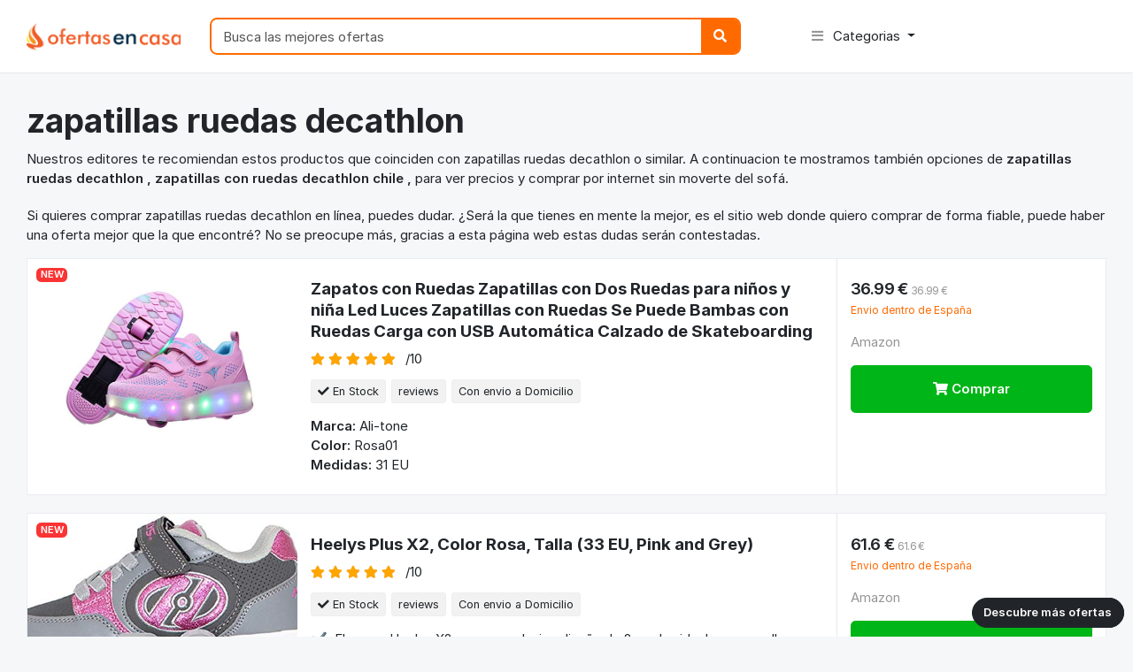

--- FILE ---
content_type: text/html; charset=UTF-8
request_url: https://ofertasencasa.com/zapatillas-ruedas-decathlon
body_size: 11827
content:
<!DOCTYPE html>
<html lang="es"><head><meta http-equiv="Content-Type" content="text/html; charset=UTF-8">
<base href="https://ofertasencasa.com/public/" />
<meta http-equiv="pragma" content="no-cache">
<meta http-equiv="cache-control" content="max-age=604800">
<meta name="viewport" content="width=device-width, initial-scale=1, shrink-to-fit=no">

<title>▷ zapatillas ruedas decathlon - Mejor Precio ONLINE 【2020 】</title>
<meta name='description' content='TOP l0 ➤  zapatillas ruedas decathlon ✅ en zapatillas ruedas decathlon.  Para Comprar ONLINE  ¡Mejor Calidad Precio!.'>
<link href="https://ofertasencasa.com/public/favicon.ico" rel="shortcut icon" type="image/x-icon">

<!-- jQuery -->
<script src="index_files/jquery-2min.js" type="text/javascript"></script>

<!-- Bootstrap4 files-->
<script src="index_files/bootstrapbundlemin.js" type="text/javascript"></script>
<link href="index_files/bootstrap.css" rel="stylesheet" type="text/css">

<!-- Font awesome 5 -->
<link href="index_files/allmin.css" type="text/css" rel="stylesheet">

<!-- custom style -->
<link href="index_files/ui.css" rel="stylesheet" type="text/css">
<link href="index_files/responsive.css" rel="stylesheet" type="text/css">

<!-- custom javascript -->
<script src="index_files/script.js" type="text/javascript"></script>
<link rel="stylesheet" href="https://cdnjs.cloudflare.com/ajax/libs/font-awesome/5.11.2/css/all.min.css" integrity="sha256-+N4/V/SbAFiW1MPBCXnfnP9QSN3+Keu+NlB+0ev/YKQ=" crossorigin="anonymous" />
</head>
<body style="">


<a href="javascript:;" class="btn btn-dark rounded-pill" style="font-size:13px; z-index:100; position: fixed; bottom:10px; right:10px;">Descubre más ofertas</a>


<!-- Global site tag (gtag.js) - Google Analytics -->
<script async src="https://www.googletagmanager.com/gtag/js?id=UA-168721406-1"></script>
<script>
  window.dataLayer = window.dataLayer || [];
  function gtag(){dataLayer.push(arguments);}
  gtag('js', new Date());

  gtag('config', 'UA-168721406-1');
</script>

<header class="section-header">
<section class="header-main border-bottom">
	<div class="container">
		<div class="row align-items-center">
			<div class="col-xl-2 col-lg-3 col-md-12">
				<a href="https://ofertasencasa.com" class="brand-wrap">
					<img class="logo" src="index_files/logo.png">
				</a> <!-- brand-wrap.// -->
			</div>
			<div class="col-xl-6 col-lg-5 col-md-6 col-sm-10 col-8">
				<form action="javascript:;" class="search-header">
					<div class="input-group w-100">
						
					    <input type="text" class="form-control" placeholder="Busca las mejores ofertas">
					    
					    <div class="input-group-append">
					      <button class="btn btn-primary" type="submit">
					        <i class="fa fa-search"></i> 
					      </button>
					    </div>
				    </div>
				</form> <!-- search-wrap .end// -->
			</div> <!-- col.// -->
			<div class="col-xl-4 col-lg-4 col-md-6 col-sm-2 col-2">
				<nav class="navbar navbar-main navbar-expand-lg">
  <div class="container">

    <button class="navbar-toggler" type="button" data-toggle="collapse" data-target="#main_nav" aria-controls="main_nav" aria-expanded="false" aria-label="Toggle navigation">
      <span class="navbar-toggler-icon"></span>
    </button>

    <div class="collapse navbar-collapse" id="main_nav">
      <ul class="navbar-nav">
      	<li class="nav-item dropdown">
          <a class="nav-link dropdown-toggle" data-toggle="dropdown" href="javascript:;" aria-expanded="false"> <i class="fa fa-bars text-muted mr-2"></i> Categorias </a>
          <div class="dropdown-menu">
            <a class="dropdown-item" href="https://ofertasencasa.com/hogar">Hogar</a>
            <a class="dropdown-item" href="https://ofertasencasa.com/decoracion">Decoracion</a>
            <a class="dropdown-item" href="https://ofertasencasa.com/hogar">Muebles</a>
            <a class="dropdown-item" href="https://ofertasencasa.com/electrodomesticos">Electrodomesticos</a>
            <a class="dropdown-item" href="https://ofertasencasa.com/seguridad">Seguridad</a>
            <a class="dropdown-item" href="https://ofertasencasa.com/iluminacion">Ilumunacion</a>
            <a class="dropdown-item" href="https://ofertasencasa.com/climatizacion">Climatizacion</a>
			<a class="dropdown-item" href="https://ofertasencasa.com/juguetes">Juguetes</a>
			<a class="dropdown-item" href="https://ofertasencasa.com/ofertas">Ofertas</a>
          </div>
        </li>
      
      </ul>

    </div> <!-- collapse .// -->
  </div> <!-- container .// -->
</nav>
				
				
			</div> <!-- col.// -->
		</div> <!-- row.// -->
	</div> <!-- container.// -->
</section> <!-- header-main .// -->


</header> <!-- section-header.// -->


<!-- ========================= SECTION CONTENT ========================= -->
<section class="section-content padding-y">
<div class="container">





<div class="row">
	 <!-- col.// -->
	<main class="col-md-12">


<header class="mb-3" >
		<div class="form-inline">
			<h1>zapatillas ruedas decathlon </h1>
			


<p style="margin-bottom:20px">Nuestros editores te recomiendan estos productos que coinciden con  zapatillas ruedas decathlon o similar. A continuacion te mostramos también opciones de <strong> 
zapatillas ruedas decathlon , 
zapatillas con ruedas decathlon chile , 
 </strong>  para ver precios y comprar por internet sin moverte del sofá.</p>


<p>Si quieres comprar zapatillas ruedas decathlon en línea, puedes dudar. ¿Será la que tienes en mente la mejor, es el sitio web donde quiero comprar de forma fiable, puede haber una oferta mejor que la que encontré? No se preocupe más, gracias a esta página web estas dudas serán contestadas.</p>



		</div>
</header><!-- sect-heading -->
<article class="card card-product-list">
	<div class="row no-gutters">
		<aside class="col-md-3">
			<a href="https://ofertasencasa.com/go/B07WDZXBGR?tag=jopsjops-21&linkCode=osi&th=1&psc=1" class="img-wrap" target="_blank" rel="nofollow">
				<span class="badge badge-danger"> NEW </span>
				<img alt="Zapatos con Ruedas Zapatillas con Dos Ruedas para niños y niña Led Luces Zapatillas con Ruedas Se Puede Bambas con Ruedas Carga con USB Automática Calzado de Skateboarding" src="https://m.media-amazon.com/images/I/51gdDMsIGnL.jpg">
			</a>
		</aside> <!-- col.// -->
		<div class="col-md-6">
			<div class="info-main">
				<h3><a href="https://ofertasencasa.com/go/B07WDZXBGR?tag=jopsjops-21&linkCode=osi&th=1&psc=1" class="h5 title" target="_blank" rel="nofollow">Zapatos con Ruedas Zapatillas con Dos Ruedas para niños y niña Led Luces Zapatillas con Ruedas Se Puede Bambas con Ruedas Carga con USB Automática Calzado de Skateboarding</a></h3>
				<div class="rating-wrap mb-2">
					<ul class="rating-stars">
						<li style="width:100%" class="stars-active"> 
							<i class="fa fa-star"></i> <i class="fa fa-star"></i> 
							<i class="fa fa-star"></i> <i class="fa fa-star"></i> 
							<i class="fa fa-star"></i> 
						</li>
						<li>
							<i class="fa fa-star"></i> <i class="fa fa-star"></i> 
							<i class="fa fa-star"></i> <i class="fa fa-star"></i> 
							<i class="fa fa-star"></i> 
						</li>
					</ul>
					<div class="label-rating">/10</div>
				</div> <!-- rating-wrap.// -->
			
				<p class="mb-3">
					<span class="tag"> <i class="fa fa-check"></i> En Stock</span> 
					
					<span class="tag">  reviews </span>
					<span class="tag"> Con envio a Domicilio </span>
				</p>

				
								<p><b>Marca:</b> Ali-tone</p>
				<p><b>Color:</b> Rosa01</p>
				<p><b>Medidas:</b> 31 EU</p>
				

			</div> <!-- info-main.// -->
		</div> <!-- col.// -->
		<aside class="col-sm-3">
			<div class="info-aside">
				<div class="price-wrap">
									<span class="h5 price">36.99 €</span> 
				
					<small class="text-muted">36.99 €</small>
					
				</div> <!-- price-wrap.// -->
				<small class="text-warning">Envio dentro de España</small>
				
				<p class="text-muted mt-3">Amazon</p>
				<p class="mt-3">
					<a href="https://ofertasencasa.com/go/B07WDZXBGR?tag=jopsjops-21&linkCode=osi&th=1&psc=1" class="btn btn-success" style="width:100%; padding:15px;" target="_blank" rel="nofollow"> <i class="fa fa-shopping-cart"></i> Comprar</a>
					
				</p>

				<label class="custom-control mt-3 custom-checkbox">
					  <input type="checkbox" class="custom-control-input">
				  	 
				 
				</label>

			</div> <!-- info-aside.// -->
		</aside> <!-- col.// -->
	</div> <!-- row.// -->
</article> <!-- card-product .// -->

<article class="card card-product-list">
	<div class="row no-gutters">
		<aside class="col-md-3">
			<a href="https://ofertasencasa.com/go/B07PVT5PNV?tag=jopsjops-21&linkCode=osi&th=1&psc=1" class="img-wrap" target="_blank" rel="nofollow">
				<span class="badge badge-danger"> NEW </span>
				<img alt="Heelys Plus X2, Color Rosa, Talla (33 EU, Pink and Grey)" src="https://m.media-amazon.com/images/I/41YfgfSC66L.jpg">
			</a>
		</aside> <!-- col.// -->
		<div class="col-md-6">
			<div class="info-main">
				<h3><a href="https://ofertasencasa.com/go/B07PVT5PNV?tag=jopsjops-21&linkCode=osi&th=1&psc=1" class="h5 title" target="_blank" rel="nofollow">Heelys Plus X2, Color Rosa, Talla (33 EU, Pink and Grey)</a></h3>
				<div class="rating-wrap mb-2">
					<ul class="rating-stars">
						<li style="width:100%" class="stars-active"> 
							<i class="fa fa-star"></i> <i class="fa fa-star"></i> 
							<i class="fa fa-star"></i> <i class="fa fa-star"></i> 
							<i class="fa fa-star"></i> 
						</li>
						<li>
							<i class="fa fa-star"></i> <i class="fa fa-star"></i> 
							<i class="fa fa-star"></i> <i class="fa fa-star"></i> 
							<i class="fa fa-star"></i> 
						</li>
					</ul>
					<div class="label-rating">/10</div>
				</div> <!-- rating-wrap.// -->
			
				<p class="mb-3">
					<span class="tag"> <i class="fa fa-check"></i> En Stock</span> 
					
					<span class="tag">  reviews </span>
					<span class="tag"> Con envio a Domicilio </span>
				</p>

				
												<p>✔️ ¡El nuevo Heelys X2 con su exclusivo diseño de 2 ruedas ideal para aquellos que son nuevos en el mundo de Heelys!</p>
								<p>✔️ Ruedas fáciles de quitar para transformar tus heelys en zapatillas de deporte frescas para el uso diario</p>
								<p>✔️ Parte superior sintética con lengüeta y cuello acolchados para una comodidad y protección óptimas</p>
								<p>✔️ Durable rubber sole with lightweight EVA midsole</p>
								<p>✔️ Abrasion resistant brake pad, 2x2 wheels w/ ABEC 3 Bearings</p>
				
								<p><b>Marca:</b> Heelys</p>
				<p><b>Color:</b> Pink And Grey</p>
				<p><b>Medidas:</b> 33 EU</p>
				

			</div> <!-- info-main.// -->
		</div> <!-- col.// -->
		<aside class="col-sm-3">
			<div class="info-aside">
				<div class="price-wrap">
									<span class="h5 price">61.6 €</span> 
				
					<small class="text-muted">61.6 €</small>
					
				</div> <!-- price-wrap.// -->
				<small class="text-warning">Envio dentro de España</small>
				
				<p class="text-muted mt-3">Amazon</p>
				<p class="mt-3">
					<a href="https://ofertasencasa.com/go/B07PVT5PNV?tag=jopsjops-21&linkCode=osi&th=1&psc=1" class="btn btn-success" style="width:100%; padding:15px;" target="_blank" rel="nofollow"> <i class="fa fa-shopping-cart"></i> Comprar</a>
					
				</p>

				<label class="custom-control mt-3 custom-checkbox">
					  <input type="checkbox" class="custom-control-input">
				  	 
				 
				</label>

			</div> <!-- info-aside.// -->
		</aside> <!-- col.// -->
	</div> <!-- row.// -->
</article> <!-- card-product .// -->

<article class="card card-product-list">
	<div class="row no-gutters">
		<aside class="col-md-3">
			<a href="https://ofertasencasa.com/go/B07PNRMCFF?tag=jopsjops-21&linkCode=osi&th=1&psc=1" class="img-wrap" target="_blank" rel="nofollow">
				<span class="badge badge-danger"> NEW </span>
				<img alt="Heelys Classic, Zapatillas para Niñas, Negro (Black/White/Hot Pink Black/White/Hot Pink), 30 EU" src="https://m.media-amazon.com/images/I/415yJJHNrWL.jpg">
			</a>
		</aside> <!-- col.// -->
		<div class="col-md-6">
			<div class="info-main">
				<h3><a href="https://ofertasencasa.com/go/B07PNRMCFF?tag=jopsjops-21&linkCode=osi&th=1&psc=1" class="h5 title" target="_blank" rel="nofollow">Heelys Classic, Zapatillas para Niñas, Negro (Black/White/Hot Pink Black/White/Hot Pink), 30 EU</a></h3>
				<div class="rating-wrap mb-2">
					<ul class="rating-stars">
						<li style="width:100%" class="stars-active"> 
							<i class="fa fa-star"></i> <i class="fa fa-star"></i> 
							<i class="fa fa-star"></i> <i class="fa fa-star"></i> 
							<i class="fa fa-star"></i> 
						</li>
						<li>
							<i class="fa fa-star"></i> <i class="fa fa-star"></i> 
							<i class="fa fa-star"></i> <i class="fa fa-star"></i> 
							<i class="fa fa-star"></i> 
						</li>
					</ul>
					<div class="label-rating">/10</div>
				</div> <!-- rating-wrap.// -->
			
				<p class="mb-3">
					<span class="tag"> <i class="fa fa-check"></i> En Stock</span> 
					
					<span class="tag">  reviews </span>
					<span class="tag"> Con envio a Domicilio </span>
				</p>

				
												<p>, sintética, Textíl, sintética, caucho, 178, Zapatos con ruedas</p>
				
								<p><b>Marca:</b> Heelys</p>
				<p><b>Color:</b> Negro Black White Hot Pink Black White Hot Pink</p>
				<p><b>Medidas:</b> 30 EU</p>
				

			</div> <!-- info-main.// -->
		</div> <!-- col.// -->
		<aside class="col-sm-3">
			<div class="info-aside">
				<div class="price-wrap">
									<span class="h5 price">43.66 €</span> 
				
					<small class="text-muted">43.66 €</small>
					
				</div> <!-- price-wrap.// -->
				<small class="text-warning">Envio dentro de España</small>
				
				<p class="text-muted mt-3">Amazon</p>
				<p class="mt-3">
					<a href="https://ofertasencasa.com/go/B07PNRMCFF?tag=jopsjops-21&linkCode=osi&th=1&psc=1" class="btn btn-success" style="width:100%; padding:15px;" target="_blank" rel="nofollow"> <i class="fa fa-shopping-cart"></i> Comprar</a>
					
				</p>

				<label class="custom-control mt-3 custom-checkbox">
					  <input type="checkbox" class="custom-control-input">
				  	 
				 
				</label>

			</div> <!-- info-aside.// -->
		</aside> <!-- col.// -->
	</div> <!-- row.// -->
</article> <!-- card-product .// -->

<article class="card card-product-list">
	<div class="row no-gutters">
		<aside class="col-md-3">
			<a href="https://ofertasencasa.com/go/B00TFT6ZLK?tag=jopsjops-21&linkCode=osi&th=1&psc=1" class="img-wrap" target="_blank" rel="nofollow">
				<span class="badge badge-danger"> NEW </span>
				<img alt="HEELYS Fresh 770494 - Zapatos dos ruedas para niños, Black/Red, 36.5 EU" src="https://m.media-amazon.com/images/I/41NfTVrQFwL.jpg">
			</a>
		</aside> <!-- col.// -->
		<div class="col-md-6">
			<div class="info-main">
				<h3><a href="https://ofertasencasa.com/go/B00TFT6ZLK?tag=jopsjops-21&linkCode=osi&th=1&psc=1" class="h5 title" target="_blank" rel="nofollow">HEELYS Fresh 770494 - Zapatos dos ruedas para niños, Black/Red, 36.5 EU</a></h3>
				<div class="rating-wrap mb-2">
					<ul class="rating-stars">
						<li style="width:100%" class="stars-active"> 
							<i class="fa fa-star"></i> <i class="fa fa-star"></i> 
							<i class="fa fa-star"></i> <i class="fa fa-star"></i> 
							<i class="fa fa-star"></i> 
						</li>
						<li>
							<i class="fa fa-star"></i> <i class="fa fa-star"></i> 
							<i class="fa fa-star"></i> <i class="fa fa-star"></i> 
							<i class="fa fa-star"></i> 
						</li>
					</ul>
					<div class="label-rating">/10</div>
				</div> <!-- rating-wrap.// -->
			
				<p class="mb-3">
					<span class="tag"> <i class="fa fa-check"></i> En Stock</span> 
					
					<span class="tag">  reviews </span>
					<span class="tag"> Con envio a Domicilio </span>
				</p>

				
												<p>Material duro Heelys</p>
								<p>Patines Patinaje Unisex Infantil</p>
								<p>De alta calidad y con diseño deportivo</p>
				
								<p><b>Marca:</b> Heelys</p>
				<p><b>Color:</b> Black Red</p>
				<p><b>Medidas:</b> 36.5 EU</p>
				

			</div> <!-- info-main.// -->
		</div> <!-- col.// -->
		<aside class="col-sm-3">
			<div class="info-aside">
				<div class="price-wrap">
									<span class="h5 price">40.99 €</span> 
				
					<small class="text-muted">40.99 €</small>
					
				</div> <!-- price-wrap.// -->
				<small class="text-warning">Envio dentro de España</small>
				
				<p class="text-muted mt-3">Amazon</p>
				<p class="mt-3">
					<a href="https://ofertasencasa.com/go/B00TFT6ZLK?tag=jopsjops-21&linkCode=osi&th=1&psc=1" class="btn btn-success" style="width:100%; padding:15px;" target="_blank" rel="nofollow"> <i class="fa fa-shopping-cart"></i> Comprar</a>
					
				</p>

				<label class="custom-control mt-3 custom-checkbox">
					  <input type="checkbox" class="custom-control-input">
				  	 
				 
				</label>

			</div> <!-- info-aside.// -->
		</aside> <!-- col.// -->
	</div> <!-- row.// -->
</article> <!-- card-product .// -->

<article class="card card-product-list">
	<div class="row no-gutters">
		<aside class="col-md-3">
			<a href="https://ofertasencasa.com/go/B07GTR575C?tag=jopsjops-21&linkCode=osi&th=1&psc=1" class="img-wrap" target="_blank" rel="nofollow">
				<span class="badge badge-danger"> NEW </span>
				<img alt="Heelys Motion 2.0 He100587, Zapatillas Niñas, Multicolor (Pink/Silver/Aqua Pink/Silver/Aqua), 33 EU" src="https://m.media-amazon.com/images/I/41fT0tSF8pL.jpg">
			</a>
		</aside> <!-- col.// -->
		<div class="col-md-6">
			<div class="info-main">
				<h3><a href="https://ofertasencasa.com/go/B07GTR575C?tag=jopsjops-21&linkCode=osi&th=1&psc=1" class="h5 title" target="_blank" rel="nofollow">Heelys Motion 2.0 He100587, Zapatillas Niñas, Multicolor (Pink/Silver/Aqua Pink/Silver/Aqua), 33 EU</a></h3>
				<div class="rating-wrap mb-2">
					<ul class="rating-stars">
						<li style="width:100%" class="stars-active"> 
							<i class="fa fa-star"></i> <i class="fa fa-star"></i> 
							<i class="fa fa-star"></i> <i class="fa fa-star"></i> 
							<i class="fa fa-star"></i> 
						</li>
						<li>
							<i class="fa fa-star"></i> <i class="fa fa-star"></i> 
							<i class="fa fa-star"></i> <i class="fa fa-star"></i> 
							<i class="fa fa-star"></i> 
						</li>
					</ul>
					<div class="label-rating">/10</div>
				</div> <!-- rating-wrap.// -->
			
				<p class="mb-3">
					<span class="tag"> <i class="fa fa-check"></i> En Stock</span> 
					
					<span class="tag">  reviews </span>
					<span class="tag"> Con envio a Domicilio </span>
				</p>

				
												<p>, sintética, Textíl, sintética, caucho, 178, Zapatos con ruedas</p>
				
								<p><b>Marca:</b> Heelys</p>
				<p><b>Color:</b> Multicolor Pink Silver Aqua Pink Silver Aqua</p>
				<p><b>Medidas:</b> 33 EU</p>
				

			</div> <!-- info-main.// -->
		</div> <!-- col.// -->
		<aside class="col-sm-3">
			<div class="info-aside">
				<div class="price-wrap">
									<span class="h5 price">64.32 €</span> 
				
					<small class="text-muted">64.32 €</small>
					
				</div> <!-- price-wrap.// -->
				<small class="text-warning">Envio dentro de España</small>
				
				<p class="text-muted mt-3">Amazon</p>
				<p class="mt-3">
					<a href="https://ofertasencasa.com/go/B07GTR575C?tag=jopsjops-21&linkCode=osi&th=1&psc=1" class="btn btn-success" style="width:100%; padding:15px;" target="_blank" rel="nofollow"> <i class="fa fa-shopping-cart"></i> Comprar</a>
					
				</p>

				<label class="custom-control mt-3 custom-checkbox">
					  <input type="checkbox" class="custom-control-input">
				  	 
				 
				</label>

			</div> <!-- info-aside.// -->
		</aside> <!-- col.// -->
	</div> <!-- row.// -->
</article> <!-- card-product .// -->

<article class="card card-product-list">
	<div class="row no-gutters">
		<aside class="col-md-3">
			<a href="https://ofertasencasa.com/go/B00WBH7N5A?tag=jopsjops-21&linkCode=osi&th=1&psc=1" class="img-wrap" target="_blank" rel="nofollow">
				<span class="badge badge-danger"> NEW </span>
				<img alt="Heelys, Zapatillas, Negro (Black/Neon Multi), 34 EU" src="https://m.media-amazon.com/images/I/41p8CyYrGgL.jpg">
			</a>
		</aside> <!-- col.// -->
		<div class="col-md-6">
			<div class="info-main">
				<h3><a href="https://ofertasencasa.com/go/B00WBH7N5A?tag=jopsjops-21&linkCode=osi&th=1&psc=1" class="h5 title" target="_blank" rel="nofollow">Heelys, Zapatillas, Negro (Black/Neon Multi), 34 EU</a></h3>
				<div class="rating-wrap mb-2">
					<ul class="rating-stars">
						<li style="width:100%" class="stars-active"> 
							<i class="fa fa-star"></i> <i class="fa fa-star"></i> 
							<i class="fa fa-star"></i> <i class="fa fa-star"></i> 
							<i class="fa fa-star"></i> 
						</li>
						<li>
							<i class="fa fa-star"></i> <i class="fa fa-star"></i> 
							<i class="fa fa-star"></i> <i class="fa fa-star"></i> 
							<i class="fa fa-star"></i> 
						</li>
					</ul>
					<div class="label-rating">/10</div>
				</div> <!-- rating-wrap.// -->
			
				<p class="mb-3">
					<span class="tag"> <i class="fa fa-check"></i> En Stock</span> 
					
					<span class="tag">  reviews </span>
					<span class="tag"> Con envio a Domicilio </span>
				</p>

				
												<p>Material duro Heelys</p>
								<p>Patines Patinaje Niña</p>
								<p>De alta calidad y con diseño deportivo</p>
				
								<p><b>Marca:</b> Heelys</p>
				<p><b>Color:</b> Negro Black Neon Multi</p>
				<p><b>Medidas:</b> 34 EU</p>
				

			</div> <!-- info-main.// -->
		</div> <!-- col.// -->
		<aside class="col-sm-3">
			<div class="info-aside">
				<div class="price-wrap">
									<span class="h5 price">58.32 €</span> 
				
					<small class="text-muted">58.32 €</small>
					
				</div> <!-- price-wrap.// -->
				<small class="text-warning">Envio dentro de España</small>
				
				<p class="text-muted mt-3">Amazon</p>
				<p class="mt-3">
					<a href="https://ofertasencasa.com/go/B00WBH7N5A?tag=jopsjops-21&linkCode=osi&th=1&psc=1" class="btn btn-success" style="width:100%; padding:15px;" target="_blank" rel="nofollow"> <i class="fa fa-shopping-cart"></i> Comprar</a>
					
				</p>

				<label class="custom-control mt-3 custom-checkbox">
					  <input type="checkbox" class="custom-control-input">
				  	 
				 
				</label>

			</div> <!-- info-aside.// -->
		</aside> <!-- col.// -->
	</div> <!-- row.// -->
</article> <!-- card-product .// -->

<article class="card card-product-list">
	<div class="row no-gutters">
		<aside class="col-md-3">
			<a href="https://ofertasencasa.com/go/B00I4DD192?tag=jopsjops-21&linkCode=osi&th=1&psc=1" class="img-wrap" target="_blank" rel="nofollow">
				<span class="badge badge-danger"> NEW </span>
				<img alt="Heelys Dual Up, Zapatillas para niñas, Negro (Black/Pink), 34 EU" src="https://m.media-amazon.com/images/I/41pKwbljJIL.jpg">
			</a>
		</aside> <!-- col.// -->
		<div class="col-md-6">
			<div class="info-main">
				<h3><a href="https://ofertasencasa.com/go/B00I4DD192?tag=jopsjops-21&linkCode=osi&th=1&psc=1" class="h5 title" target="_blank" rel="nofollow">Heelys Dual Up, Zapatillas para niñas, Negro (Black/Pink), 34 EU</a></h3>
				<div class="rating-wrap mb-2">
					<ul class="rating-stars">
						<li style="width:100%" class="stars-active"> 
							<i class="fa fa-star"></i> <i class="fa fa-star"></i> 
							<i class="fa fa-star"></i> <i class="fa fa-star"></i> 
							<i class="fa fa-star"></i> 
						</li>
						<li>
							<i class="fa fa-star"></i> <i class="fa fa-star"></i> 
							<i class="fa fa-star"></i> <i class="fa fa-star"></i> 
							<i class="fa fa-star"></i> 
						</li>
					</ul>
					<div class="label-rating">/10</div>
				</div> <!-- rating-wrap.// -->
			
				<p class="mb-3">
					<span class="tag"> <i class="fa fa-check"></i> En Stock</span> 
					
					<span class="tag">  reviews </span>
					<span class="tag"> Con envio a Domicilio </span>
				</p>

				
												<p>Zapatos con ruedas.</p>
				
								<p><b>Marca:</b> Heelys</p>
				<p><b>Color:</b> Negro Black Pink</p>
				<p><b>Medidas:</b> 34 EU</p>
				

			</div> <!-- info-main.// -->
		</div> <!-- col.// -->
		<aside class="col-sm-3">
			<div class="info-aside">
				<div class="price-wrap">
									<span class="h5 price">63.74 €</span> 
				
					<small class="text-muted">63.74 €</small>
					
				</div> <!-- price-wrap.// -->
				<small class="text-warning">Envio dentro de España</small>
				
				<p class="text-muted mt-3">Amazon</p>
				<p class="mt-3">
					<a href="https://ofertasencasa.com/go/B00I4DD192?tag=jopsjops-21&linkCode=osi&th=1&psc=1" class="btn btn-success" style="width:100%; padding:15px;" target="_blank" rel="nofollow"> <i class="fa fa-shopping-cart"></i> Comprar</a>
					
				</p>

				<label class="custom-control mt-3 custom-checkbox">
					  <input type="checkbox" class="custom-control-input">
				  	 
				 
				</label>

			</div> <!-- info-aside.// -->
		</aside> <!-- col.// -->
	</div> <!-- row.// -->
</article> <!-- card-product .// -->

<article class="card card-product-list">
	<div class="row no-gutters">
		<aside class="col-md-3">
			<a href="https://ofertasencasa.com/go/B00TFT6NV2?tag=jopsjops-21&linkCode=osi&th=1&psc=1" class="img-wrap" target="_blank" rel="nofollow">
				<span class="badge badge-danger"> NEW </span>
				<img alt="Heelys X2, Zapatillas para Niñas, Rosa (Fuchsia/Navy), 33 EU" src="https://m.media-amazon.com/images/I/51Pp1SeUhrL.jpg">
			</a>
		</aside> <!-- col.// -->
		<div class="col-md-6">
			<div class="info-main">
				<h3><a href="https://ofertasencasa.com/go/B00TFT6NV2?tag=jopsjops-21&linkCode=osi&th=1&psc=1" class="h5 title" target="_blank" rel="nofollow">Heelys X2, Zapatillas para Niñas, Rosa (Fuchsia/Navy), 33 EU</a></h3>
				<div class="rating-wrap mb-2">
					<ul class="rating-stars">
						<li style="width:100%" class="stars-active"> 
							<i class="fa fa-star"></i> <i class="fa fa-star"></i> 
							<i class="fa fa-star"></i> <i class="fa fa-star"></i> 
							<i class="fa fa-star"></i> 
						</li>
						<li>
							<i class="fa fa-star"></i> <i class="fa fa-star"></i> 
							<i class="fa fa-star"></i> <i class="fa fa-star"></i> 
							<i class="fa fa-star"></i> 
						</li>
					</ul>
					<div class="label-rating">/10</div>
				</div> <!-- rating-wrap.// -->
			
				<p class="mb-3">
					<span class="tag"> <i class="fa fa-check"></i> En Stock</span> 
					
					<span class="tag">  reviews </span>
					<span class="tag"> Con envio a Domicilio </span>
				</p>

				
												<p>Ruedas y cordones en contraste</p>
								<p>Puntera de goma</p>
								<p>Puntera de goma</p>
								<p>Con cordones</p>
								<p>Tejido lona</p>
				
								<p><b>Marca:</b> Heelys</p>
				<p><b>Color:</b> Rosa Fuchsia Navy</p>
				<p><b>Medidas:</b> 33 EU</p>
				

			</div> <!-- info-main.// -->
		</div> <!-- col.// -->
		<aside class="col-sm-3">
			<div class="info-aside">
				<div class="price-wrap">
									<span class="h5 price">61.71 €</span> 
				
					<small class="text-muted">61.71 €</small>
					
				</div> <!-- price-wrap.// -->
				<small class="text-warning">Envio dentro de España</small>
				
				<p class="text-muted mt-3">Amazon</p>
				<p class="mt-3">
					<a href="https://ofertasencasa.com/go/B00TFT6NV2?tag=jopsjops-21&linkCode=osi&th=1&psc=1" class="btn btn-success" style="width:100%; padding:15px;" target="_blank" rel="nofollow"> <i class="fa fa-shopping-cart"></i> Comprar</a>
					
				</p>

				<label class="custom-control mt-3 custom-checkbox">
					  <input type="checkbox" class="custom-control-input">
				  	 
				 
				</label>

			</div> <!-- info-aside.// -->
		</aside> <!-- col.// -->
	</div> <!-- row.// -->
</article> <!-- card-product .// -->

<article class="card card-product-list">
	<div class="row no-gutters">
		<aside class="col-md-3">
			<a href="https://ofertasencasa.com/go/B07J3P3SW4?tag=jopsjops-21&linkCode=osi&th=1&psc=1" class="img-wrap" target="_blank" rel="nofollow">
				<span class="badge badge-danger"> NEW </span>
				<img alt="Led Luces Zapatos con Ruedas Dobles para Pequeños Niños y Niña Automática Calzado de Skateboarding Deportes de Exterior Patines en Línea Brillante Mutilsport Aire Libre y Deporte Gimnasia Zapatillas" src="https://m.media-amazon.com/images/I/41+fn41H60L.jpg">
			</a>
		</aside> <!-- col.// -->
		<div class="col-md-6">
			<div class="info-main">
				<h3><a href="https://ofertasencasa.com/go/B07J3P3SW4?tag=jopsjops-21&linkCode=osi&th=1&psc=1" class="h5 title" target="_blank" rel="nofollow">Led Luces Zapatos con Ruedas Dobles para Pequeños Niños y Niña Automática Calzado de Skateboarding Deportes de Exterior Patines en Línea Brillante Mutilsport Aire Libre y Deporte Gimnasia Zapatillas</a></h3>
				<div class="rating-wrap mb-2">
					<ul class="rating-stars">
						<li style="width:100%" class="stars-active"> 
							<i class="fa fa-star"></i> <i class="fa fa-star"></i> 
							<i class="fa fa-star"></i> <i class="fa fa-star"></i> 
							<i class="fa fa-star"></i> 
						</li>
						<li>
							<i class="fa fa-star"></i> <i class="fa fa-star"></i> 
							<i class="fa fa-star"></i> <i class="fa fa-star"></i> 
							<i class="fa fa-star"></i> 
						</li>
					</ul>
					<div class="label-rating">/10</div>
				</div> <!-- rating-wrap.// -->
			
				<p class="mb-3">
					<span class="tag"> <i class="fa fa-check"></i> En Stock</span> 
					
					<span class="tag">  reviews </span>
					<span class="tag"> Con envio a Domicilio </span>
				</p>

				
								<p><b>Marca:</b> Skybird-UK</p>
				<p><b>Color:</b> Rosa</p>
				<p><b>Medidas:</b> 30 EU</p>
				

			</div> <!-- info-main.// -->
		</div> <!-- col.// -->
		<aside class="col-sm-3">
			<div class="info-aside">
				<div class="price-wrap">
									<span class="h5 price">19.99 €</span> 
				
					<small class="text-muted">19.99 €</small>
					
				</div> <!-- price-wrap.// -->
				<small class="text-warning">Envio dentro de España</small>
				
				<p class="text-muted mt-3">Amazon</p>
				<p class="mt-3">
					<a href="https://ofertasencasa.com/go/B07J3P3SW4?tag=jopsjops-21&linkCode=osi&th=1&psc=1" class="btn btn-success" style="width:100%; padding:15px;" target="_blank" rel="nofollow"> <i class="fa fa-shopping-cart"></i> Comprar</a>
					
				</p>

				<label class="custom-control mt-3 custom-checkbox">
					  <input type="checkbox" class="custom-control-input">
				  	 
				 
				</label>

			</div> <!-- info-aside.// -->
		</aside> <!-- col.// -->
	</div> <!-- row.// -->
</article> <!-- card-product .// -->

<article class="card card-product-list">
	<div class="row no-gutters">
		<aside class="col-md-3">
			<a href="https://ofertasencasa.com/go/B01M4OVDJ9?tag=jopsjops-21&linkCode=osi&th=1&psc=1" class="img-wrap" target="_blank" rel="nofollow">
				<span class="badge badge-danger"> NEW </span>
				<img alt="Heelys X2, Zapatillas Unisex niños, (White/Black/Red), 34 EU" src="https://m.media-amazon.com/images/I/41Iq+1RuQkL.jpg">
			</a>
		</aside> <!-- col.// -->
		<div class="col-md-6">
			<div class="info-main">
				<h3><a href="https://ofertasencasa.com/go/B01M4OVDJ9?tag=jopsjops-21&linkCode=osi&th=1&psc=1" class="h5 title" target="_blank" rel="nofollow">Heelys X2, Zapatillas Unisex niños, (White/Black/Red), 34 EU</a></h3>
				<div class="rating-wrap mb-2">
					<ul class="rating-stars">
						<li style="width:100%" class="stars-active"> 
							<i class="fa fa-star"></i> <i class="fa fa-star"></i> 
							<i class="fa fa-star"></i> <i class="fa fa-star"></i> 
							<i class="fa fa-star"></i> 
						</li>
						<li>
							<i class="fa fa-star"></i> <i class="fa fa-star"></i> 
							<i class="fa fa-star"></i> <i class="fa fa-star"></i> 
							<i class="fa fa-star"></i> 
						</li>
					</ul>
					<div class="label-rating">/10</div>
				</div> <!-- rating-wrap.// -->
			
				<p class="mb-3">
					<span class="tag"> <i class="fa fa-check"></i> En Stock</span> 
					
					<span class="tag">  reviews </span>
					<span class="tag"> Con envio a Domicilio </span>
				</p>

				
												<p>Material duro Heelys</p>
								<p>Patines Patinaje Unisex Infantil</p>
								<p>De alta calidad y con diseño deportivo</p>
				
								<p><b>Marca:</b> Heelys</p>
				<p><b>Color:</b> Varios Colores White Black Red</p>
				<p><b>Medidas:</b> 34 EU</p>
				

			</div> <!-- info-main.// -->
		</div> <!-- col.// -->
		<aside class="col-sm-3">
			<div class="info-aside">
				<div class="price-wrap">
									<span class="h5 price">69.25 €</span> 
				
					<small class="text-muted">69.25 €</small>
					
				</div> <!-- price-wrap.// -->
				<small class="text-warning">Envio dentro de España</small>
				
				<p class="text-muted mt-3">Amazon</p>
				<p class="mt-3">
					<a href="https://ofertasencasa.com/go/B01M4OVDJ9?tag=jopsjops-21&linkCode=osi&th=1&psc=1" class="btn btn-success" style="width:100%; padding:15px;" target="_blank" rel="nofollow"> <i class="fa fa-shopping-cart"></i> Comprar</a>
					
				</p>

				<label class="custom-control mt-3 custom-checkbox">
					  <input type="checkbox" class="custom-control-input">
				  	 
				 
				</label>

			</div> <!-- info-aside.// -->
		</aside> <!-- col.// -->
	</div> <!-- row.// -->
</article> <!-- card-product .// -->

<article class="card card-product-list">
	<div class="row no-gutters">
		<aside class="col-md-3">
			<a href="https://ofertasencasa.com/go/B089SPN5NF?tag=jopsjops-21&linkCode=osi&th=1&psc=1" class="img-wrap" target="_blank" rel="nofollow">
				<span class="badge badge-danger"> NEW </span>
				<img alt="Zapatillas con Ajustable Rueda para niños niña Zapatos con Dos Ruedas Automática Calzado de Skateboarding Deportes de Exterior Patines en Línea Aire Libre (Rosa Dos Ruedas, Numeric_36)" src="https://m.media-amazon.com/images/I/51DCbxwQnSL.jpg">
			</a>
		</aside> <!-- col.// -->
		<div class="col-md-6">
			<div class="info-main">
				<h3><a href="https://ofertasencasa.com/go/B089SPN5NF?tag=jopsjops-21&linkCode=osi&th=1&psc=1" class="h5 title" target="_blank" rel="nofollow">Zapatillas con Ajustable Rueda para niños niña Zapatos con Dos Ruedas Automática Calzado de Skateboarding Deportes de Exterior Patines en Línea Aire Libre (Rosa Dos Ruedas, Numeric_36)</a></h3>
				<div class="rating-wrap mb-2">
					<ul class="rating-stars">
						<li style="width:100%" class="stars-active"> 
							<i class="fa fa-star"></i> <i class="fa fa-star"></i> 
							<i class="fa fa-star"></i> <i class="fa fa-star"></i> 
							<i class="fa fa-star"></i> 
						</li>
						<li>
							<i class="fa fa-star"></i> <i class="fa fa-star"></i> 
							<i class="fa fa-star"></i> <i class="fa fa-star"></i> 
							<i class="fa fa-star"></i> 
						</li>
					</ul>
					<div class="label-rating">/10</div>
				</div> <!-- rating-wrap.// -->
			
				<p class="mb-3">
					<span class="tag"> <i class="fa fa-check"></i> En Stock</span> 
					
					<span class="tag">  reviews </span>
					<span class="tag"> Con envio a Domicilio </span>
				</p>

				
												<p>zapatos de niños zapatillas ruedas zapatillas para niña bambas de ruedas niña</p>
								<p>tenis con ruedas bambas con luces niño zapatillas con ruedas bambas ruedas niña</p>
								<p>zapatillas de ruedas bambas luces niño zapatillas de ruedas para niñas</p>
								<p>zapatillas ruedas niño zapatillas ruedas niña zapatillas niña deportivas zapatillas niñas deportivas zapatos con ruedas para niños</p>
								<p>bambas con luces niña bambas de ruedas bambas con ruedas</p>
				
								<p><b>Marca:</b> XOMAYI1</p>
				<p><b>Color:</b> Rosa Dos Ruedas</p>
				<p><b>Medidas:</b> 36 EU</p>
				

			</div> <!-- info-main.// -->
		</div> <!-- col.// -->
		<aside class="col-sm-3">
			<div class="info-aside">
				<div class="price-wrap">
									<span class="h5 price">28.89 €</span> 
				
					<small class="text-muted">28.89 €</small>
					
				</div> <!-- price-wrap.// -->
				<small class="text-warning">Envio dentro de España</small>
				
				<p class="text-muted mt-3">Amazon</p>
				<p class="mt-3">
					<a href="https://ofertasencasa.com/go/B089SPN5NF?tag=jopsjops-21&linkCode=osi&th=1&psc=1" class="btn btn-success" style="width:100%; padding:15px;" target="_blank" rel="nofollow"> <i class="fa fa-shopping-cart"></i> Comprar</a>
					
				</p>

				<label class="custom-control mt-3 custom-checkbox">
					  <input type="checkbox" class="custom-control-input">
				  	 
				 
				</label>

			</div> <!-- info-aside.// -->
		</aside> <!-- col.// -->
	</div> <!-- row.// -->
</article> <!-- card-product .// -->

<article class="card card-product-list">
	<div class="row no-gutters">
		<aside class="col-md-3">
			<a href="https://ofertasencasa.com/go/B07YBH8DPP?tag=jopsjops-21&linkCode=osi&th=1&psc=1" class="img-wrap" target="_blank" rel="nofollow">
				<span class="badge badge-danger"> NEW </span>
				<img alt="Zapatillas con Ruedas,Unisex Niños LED Luz Parpadea Deportes al Aire Libre Luminosas Skateboard Sneaker Automáticamente Retráctiles Zapatos de Roller para Niño y Niña" src="https://m.media-amazon.com/images/I/51nHRs-RINL.jpg">
			</a>
		</aside> <!-- col.// -->
		<div class="col-md-6">
			<div class="info-main">
				<h3><a href="https://ofertasencasa.com/go/B07YBH8DPP?tag=jopsjops-21&linkCode=osi&th=1&psc=1" class="h5 title" target="_blank" rel="nofollow">Zapatillas con Ruedas,Unisex Niños LED Luz Parpadea Deportes al Aire Libre Luminosas Skateboard Sneaker Automáticamente Retráctiles Zapatos de Roller para Niño y Niña</a></h3>
				<div class="rating-wrap mb-2">
					<ul class="rating-stars">
						<li style="width:100%" class="stars-active"> 
							<i class="fa fa-star"></i> <i class="fa fa-star"></i> 
							<i class="fa fa-star"></i> <i class="fa fa-star"></i> 
							<i class="fa fa-star"></i> 
						</li>
						<li>
							<i class="fa fa-star"></i> <i class="fa fa-star"></i> 
							<i class="fa fa-star"></i> <i class="fa fa-star"></i> 
							<i class="fa fa-star"></i> 
						</li>
					</ul>
					<div class="label-rating">/10</div>
				</div> <!-- rating-wrap.// -->
			
				<p class="mb-3">
					<span class="tag"> <i class="fa fa-check"></i> En Stock</span> 
					
					<span class="tag">  reviews </span>
					<span class="tag"> Con envio a Domicilio </span>
				</p>

				
								<p><b>Marca:</b> Lucky Kids</p>
				<p><b>Color:</b> Rosa 818</p>
				<p><b>Medidas:</b> 28 EU</p>
				

			</div> <!-- info-main.// -->
		</div> <!-- col.// -->
		<aside class="col-sm-3">
			<div class="info-aside">
				<div class="price-wrap">
									<span class="h5 price">19.99 €</span> 
				
					<small class="text-muted">19.99 €</small>
					
				</div> <!-- price-wrap.// -->
				<small class="text-warning">Envio dentro de España</small>
				
				<p class="text-muted mt-3">Amazon</p>
				<p class="mt-3">
					<a href="https://ofertasencasa.com/go/B07YBH8DPP?tag=jopsjops-21&linkCode=osi&th=1&psc=1" class="btn btn-success" style="width:100%; padding:15px;" target="_blank" rel="nofollow"> <i class="fa fa-shopping-cart"></i> Comprar</a>
					
				</p>

				<label class="custom-control mt-3 custom-checkbox">
					  <input type="checkbox" class="custom-control-input">
				  	 
				 
				</label>

			</div> <!-- info-aside.// -->
		</aside> <!-- col.// -->
	</div> <!-- row.// -->
</article> <!-- card-product .// -->

<article class="card card-product-list">
	<div class="row no-gutters">
		<aside class="col-md-3">
			<a href="https://ofertasencasa.com/go/B07XSJRK3L?tag=jopsjops-21&linkCode=osi&th=1&psc=1" class="img-wrap" target="_blank" rel="nofollow">
				<span class="badge badge-danger"> NEW </span>
				<img alt="Wasnton Zapatillas con una Rueda/Dos Ruedas para niños y niña Zapatos con Ruedas con Ruedas Carga con Automática Calzado de Skateboarding" src="https://m.media-amazon.com/images/I/51qZNGwvxjL.jpg">
			</a>
		</aside> <!-- col.// -->
		<div class="col-md-6">
			<div class="info-main">
				<h3><a href="https://ofertasencasa.com/go/B07XSJRK3L?tag=jopsjops-21&linkCode=osi&th=1&psc=1" class="h5 title" target="_blank" rel="nofollow">Wasnton Zapatillas con una Rueda/Dos Ruedas para niños y niña Zapatos con Ruedas con Ruedas Carga con Automática Calzado de Skateboarding</a></h3>
				<div class="rating-wrap mb-2">
					<ul class="rating-stars">
						<li style="width:100%" class="stars-active"> 
							<i class="fa fa-star"></i> <i class="fa fa-star"></i> 
							<i class="fa fa-star"></i> <i class="fa fa-star"></i> 
							<i class="fa fa-star"></i> 
						</li>
						<li>
							<i class="fa fa-star"></i> <i class="fa fa-star"></i> 
							<i class="fa fa-star"></i> <i class="fa fa-star"></i> 
							<i class="fa fa-star"></i> 
						</li>
					</ul>
					<div class="label-rating">/10</div>
				</div> <!-- rating-wrap.// -->
			
				<p class="mb-3">
					<span class="tag"> <i class="fa fa-check"></i> En Stock</span> 
					
					<span class="tag">  reviews </span>
					<span class="tag"> Con envio a Domicilio </span>
				</p>

				
								<p><b>Marca:</b> Wasnton</p>
				<p><b>Color:</b> Naranja1</p>
				<p><b>Medidas:</b> 28 EU Estrecho</p>
				

			</div> <!-- info-main.// -->
		</div> <!-- col.// -->
		<aside class="col-sm-3">
			<div class="info-aside">
				<div class="price-wrap">
									<span class="h5 price">29.99 €</span> 
				
					<small class="text-muted">29.99 €</small>
					
				</div> <!-- price-wrap.// -->
				<small class="text-warning">Envio dentro de España</small>
				
				<p class="text-muted mt-3">Amazon</p>
				<p class="mt-3">
					<a href="https://ofertasencasa.com/go/B07XSJRK3L?tag=jopsjops-21&linkCode=osi&th=1&psc=1" class="btn btn-success" style="width:100%; padding:15px;" target="_blank" rel="nofollow"> <i class="fa fa-shopping-cart"></i> Comprar</a>
					
				</p>

				<label class="custom-control mt-3 custom-checkbox">
					  <input type="checkbox" class="custom-control-input">
				  	 
				 
				</label>

			</div> <!-- info-aside.// -->
		</aside> <!-- col.// -->
	</div> <!-- row.// -->
</article> <!-- card-product .// -->

<article class="card card-product-list">
	<div class="row no-gutters">
		<aside class="col-md-3">
			<a href="https://ofertasencasa.com/go/B08FRCJ9N6?tag=jopsjops-21&linkCode=osi&th=1&psc=1" class="img-wrap" target="_blank" rel="nofollow">
				<span class="badge badge-danger"> NEW </span>
				<img alt="AQSG Zapatillas Deportivas Zapatillas Deportivas Zapatillas De Skate para Niños Zapatillas con Ruedas Ruedas De Skate Zapatillas Deportivas Zapatillas De Gimnasia para Niñas Navidad Pascua,White-37" src="https://m.media-amazon.com/images/I/41eAHS2H3VL.jpg">
			</a>
		</aside> <!-- col.// -->
		<div class="col-md-6">
			<div class="info-main">
				<h3><a href="https://ofertasencasa.com/go/B08FRCJ9N6?tag=jopsjops-21&linkCode=osi&th=1&psc=1" class="h5 title" target="_blank" rel="nofollow">AQSG Zapatillas Deportivas Zapatillas Deportivas Zapatillas De Skate para Niños Zapatillas con Ruedas Ruedas De Skate Zapatillas Deportivas Zapatillas De Gimnasia para Niñas Navidad Pascua,White-37</a></h3>
				<div class="rating-wrap mb-2">
					<ul class="rating-stars">
						<li style="width:100%" class="stars-active"> 
							<i class="fa fa-star"></i> <i class="fa fa-star"></i> 
							<i class="fa fa-star"></i> <i class="fa fa-star"></i> 
							<i class="fa fa-star"></i> 
						</li>
						<li>
							<i class="fa fa-star"></i> <i class="fa fa-star"></i> 
							<i class="fa fa-star"></i> <i class="fa fa-star"></i> 
							<i class="fa fa-star"></i> 
						</li>
					</ul>
					<div class="label-rating">/10</div>
				</div> <!-- rating-wrap.// -->
			
				<p class="mb-3">
					<span class="tag"> <i class="fa fa-check"></i> En Stock</span> 
					
					<span class="tag">  reviews </span>
					<span class="tag"> Con envio a Domicilio </span>
				</p>

				
												<p>★ Materiales de alta calidad: la capa externa de los zapatos consiste en materiales con alta protección contra astillado e hidrólisis. El cabezal anticolisión protege ambos pies y es impermeable y transpirable al mismo tiempo, para que sus pies se sientan bien.</p>
								<p>★ Interior cómodo: el material interno está hecho de malla transpirable, está diseñado para una alta transpirabilidad y es muy cómodo. No tensa los pies del niño y lo protege mejor.</p>
								<p>★ Ocio: si tiene estas bicicletas, son más frías que otras zapatillas, las ruedas traseras están ocultas o fallan y también se pueden usar como zapatillas deportivas normales. Base de seguridad con botón sigiloso automático con un botón en la parte posterior del zapato, presiónelo y abra la rueda. Mantenga presionado el botón. Luego empuje la rueda hacia la placa base y suéltela.</p>
								<p>★ Selección de tamaño: Nuestro tamaño es el tamaño estándar, puede elegir el tamaño adecuado de acuerdo con la tabla de tallas, se recomienda elegir de acuerdo con su situación real. Si sus pies son un poco anchos, es recomendable elegir un tamaño más grande.</p>
								<p>★ maravillosas ideas para regalos: ruedas ocultas. Deslice en cualquier lugar, en cualquier momento. Este zapato de una rueda genial y fácil de aprender es un gran regalo para los niños.</p>
				
								<p><b>Marca:</b> AQSG</p>
				<p><b>Color:</b> Blanco</p>
				<p><b>Medidas:</b> 37 EU</p>
				

			</div> <!-- info-main.// -->
		</div> <!-- col.// -->
		<aside class="col-sm-3">
			<div class="info-aside">
				<div class="price-wrap">
									<span class="h5 price">109 €</span> 
				
					<small class="text-muted">109 €</small>
					
				</div> <!-- price-wrap.// -->
				<small class="text-warning">Envio dentro de España</small>
				
				<p class="text-muted mt-3">Amazon</p>
				<p class="mt-3">
					<a href="https://ofertasencasa.com/go/B08FRCJ9N6?tag=jopsjops-21&linkCode=osi&th=1&psc=1" class="btn btn-success" style="width:100%; padding:15px;" target="_blank" rel="nofollow"> <i class="fa fa-shopping-cart"></i> Comprar</a>
					
				</p>

				<label class="custom-control mt-3 custom-checkbox">
					  <input type="checkbox" class="custom-control-input">
				  	 
				 
				</label>

			</div> <!-- info-aside.// -->
		</aside> <!-- col.// -->
	</div> <!-- row.// -->
</article> <!-- card-product .// -->

<article class="card card-product-list">
	<div class="row no-gutters">
		<aside class="col-md-3">
			<a href="https://ofertasencasa.com/go/B0779HBNVN?tag=jopsjops-21&linkCode=osi&th=1&psc=1" class="img-wrap" target="_blank" rel="nofollow">
				<span class="badge badge-danger"> NEW </span>
				<img alt="Skechers Litebeams-Gleam N'Dream, Zapatillas, Multicolor (NVMT Black Mesh/Multi Foil Print/Trim), 27 EU" src="https://m.media-amazon.com/images/I/413EmZFToaL.jpg">
			</a>
		</aside> <!-- col.// -->
		<div class="col-md-6">
			<div class="info-main">
				<h3><a href="https://ofertasencasa.com/go/B0779HBNVN?tag=jopsjops-21&linkCode=osi&th=1&psc=1" class="h5 title" target="_blank" rel="nofollow">Skechers Litebeams-Gleam N'Dream, Zapatillas, Multicolor (NVMT Black Mesh/Multi Foil Print/Trim), 27 EU</a></h3>
				<div class="rating-wrap mb-2">
					<ul class="rating-stars">
						<li style="width:100%" class="stars-active"> 
							<i class="fa fa-star"></i> <i class="fa fa-star"></i> 
							<i class="fa fa-star"></i> <i class="fa fa-star"></i> 
							<i class="fa fa-star"></i> 
						</li>
						<li>
							<i class="fa fa-star"></i> <i class="fa fa-star"></i> 
							<i class="fa fa-star"></i> <i class="fa fa-star"></i> 
							<i class="fa fa-star"></i> 
						</li>
					</ul>
					<div class="label-rating">/10</div>
				</div> <!-- rating-wrap.// -->
			
				<p class="mb-3">
					<span class="tag"> <i class="fa fa-check"></i> En Stock</span> 
					
					<span class="tag">  reviews </span>
					<span class="tag"> Con envio a Domicilio </span>
				</p>

				
								<p><b>Marca:</b> Skechers</p>
				<p><b>Color:</b> Multicolor Nvmt Black Mesh Multi Foil Print Trim</p>
				<p><b>Medidas:</b> 27 EU</p>
				

			</div> <!-- info-main.// -->
		</div> <!-- col.// -->
		<aside class="col-sm-3">
			<div class="info-aside">
				<div class="price-wrap">
									<span class="h5 price">39.96 €</span> 
				
					<small class="text-muted">39.96 €</small>
					
				</div> <!-- price-wrap.// -->
				<small class="text-warning">Envio dentro de España</small>
				
				<p class="text-muted mt-3">Amazon</p>
				<p class="mt-3">
					<a href="https://ofertasencasa.com/go/B0779HBNVN?tag=jopsjops-21&linkCode=osi&th=1&psc=1" class="btn btn-success" style="width:100%; padding:15px;" target="_blank" rel="nofollow"> <i class="fa fa-shopping-cart"></i> Comprar</a>
					
				</p>

				<label class="custom-control mt-3 custom-checkbox">
					  <input type="checkbox" class="custom-control-input">
				  	 
				 
				</label>

			</div> <!-- info-aside.// -->
		</aside> <!-- col.// -->
	</div> <!-- row.// -->
</article> <!-- card-product .// -->

<article class="card card-product-list">
	<div class="row no-gutters">
		<aside class="col-md-3">
			<a href="https://ofertasencasa.com/go/B07K37Y33G?tag=jopsjops-21&linkCode=osi&th=1&psc=1" class="img-wrap" target="_blank" rel="nofollow">
				<span class="badge badge-danger"> NEW </span>
				<img alt="Heelys Propel 2.0 | Zapatillas con ruedas para niñas | Uva / Púrpura, 36.5 EU" src="https://m.media-amazon.com/images/I/417CXD6vKsL.jpg">
			</a>
		</aside> <!-- col.// -->
		<div class="col-md-6">
			<div class="info-main">
				<h3><a href="https://ofertasencasa.com/go/B07K37Y33G?tag=jopsjops-21&linkCode=osi&th=1&psc=1" class="h5 title" target="_blank" rel="nofollow">Heelys Propel 2.0 | Zapatillas con ruedas para niñas | Uva / Púrpura, 36.5 EU</a></h3>
				<div class="rating-wrap mb-2">
					<ul class="rating-stars">
						<li style="width:100%" class="stars-active"> 
							<i class="fa fa-star"></i> <i class="fa fa-star"></i> 
							<i class="fa fa-star"></i> <i class="fa fa-star"></i> 
							<i class="fa fa-star"></i> 
						</li>
						<li>
							<i class="fa fa-star"></i> <i class="fa fa-star"></i> 
							<i class="fa fa-star"></i> <i class="fa fa-star"></i> 
							<i class="fa fa-star"></i> 
						</li>
					</ul>
					<div class="label-rating">/10</div>
				</div> <!-- rating-wrap.// -->
			
				<p class="mb-3">
					<span class="tag"> <i class="fa fa-check"></i> En Stock</span> 
					
					<span class="tag">  reviews </span>
					<span class="tag"> Con envio a Domicilio </span>
				</p>

				
								<p><b>Marca:</b> Heelys</p>
				<p><b>Color:</b> Uva Púrpura</p>
				<p><b>Medidas:</b> 36.5 EU</p>
				

			</div> <!-- info-main.// -->
		</div> <!-- col.// -->
		<aside class="col-sm-3">
			<div class="info-aside">
				<div class="price-wrap">
									<span class="h5 price">68.5 €</span> 
				
					<small class="text-muted">68.5 €</small>
					
				</div> <!-- price-wrap.// -->
				<small class="text-warning">Envio dentro de España</small>
				
				<p class="text-muted mt-3">Amazon</p>
				<p class="mt-3">
					<a href="https://ofertasencasa.com/go/B07K37Y33G?tag=jopsjops-21&linkCode=osi&th=1&psc=1" class="btn btn-success" style="width:100%; padding:15px;" target="_blank" rel="nofollow"> <i class="fa fa-shopping-cart"></i> Comprar</a>
					
				</p>

				<label class="custom-control mt-3 custom-checkbox">
					  <input type="checkbox" class="custom-control-input">
				  	 
				 
				</label>

			</div> <!-- info-aside.// -->
		</aside> <!-- col.// -->
	</div> <!-- row.// -->
</article> <!-- card-product .// -->

<article class="card card-product-list">
	<div class="row no-gutters">
		<aside class="col-md-3">
			<a href="https://ofertasencasa.com/go/B07WX7Y26D?tag=jopsjops-21&linkCode=osi&th=1&psc=1" class="img-wrap" target="_blank" rel="nofollow">
				<span class="badge badge-danger"> NEW </span>
				<img alt="Zapatos con Ruedas Zapatillas con Dos Ruedas para niños y niña Led Luces Zapatillas con Ruedas Se Puede Bambas con Ruedas Automática Calzado de Skateboarding" src="https://m.media-amazon.com/images/I/41SZaAuPYML.jpg">
			</a>
		</aside> <!-- col.// -->
		<div class="col-md-6">
			<div class="info-main">
				<h3><a href="https://ofertasencasa.com/go/B07WX7Y26D?tag=jopsjops-21&linkCode=osi&th=1&psc=1" class="h5 title" target="_blank" rel="nofollow">Zapatos con Ruedas Zapatillas con Dos Ruedas para niños y niña Led Luces Zapatillas con Ruedas Se Puede Bambas con Ruedas Automática Calzado de Skateboarding</a></h3>
				<div class="rating-wrap mb-2">
					<ul class="rating-stars">
						<li style="width:100%" class="stars-active"> 
							<i class="fa fa-star"></i> <i class="fa fa-star"></i> 
							<i class="fa fa-star"></i> <i class="fa fa-star"></i> 
							<i class="fa fa-star"></i> 
						</li>
						<li>
							<i class="fa fa-star"></i> <i class="fa fa-star"></i> 
							<i class="fa fa-star"></i> <i class="fa fa-star"></i> 
							<i class="fa fa-star"></i> 
						</li>
					</ul>
					<div class="label-rating">/10</div>
				</div> <!-- rating-wrap.// -->
			
				<p class="mb-3">
					<span class="tag"> <i class="fa fa-check"></i> En Stock</span> 
					
					<span class="tag">  reviews </span>
					<span class="tag"> Con envio a Domicilio </span>
				</p>

				
								<p><b>Marca:</b> Ali-tone</p>
				<p><b>Color:</b> Blanco01</p>
				<p><b>Medidas:</b> 33 EU</p>
				

			</div> <!-- info-main.// -->
		</div> <!-- col.// -->
		<aside class="col-sm-3">
			<div class="info-aside">
				<div class="price-wrap">
									<span class="h5 price">36.99 €</span> 
				
					<small class="text-muted">36.99 €</small>
					
				</div> <!-- price-wrap.// -->
				<small class="text-warning">Envio dentro de España</small>
				
				<p class="text-muted mt-3">Amazon</p>
				<p class="mt-3">
					<a href="https://ofertasencasa.com/go/B07WX7Y26D?tag=jopsjops-21&linkCode=osi&th=1&psc=1" class="btn btn-success" style="width:100%; padding:15px;" target="_blank" rel="nofollow"> <i class="fa fa-shopping-cart"></i> Comprar</a>
					
				</p>

				<label class="custom-control mt-3 custom-checkbox">
					  <input type="checkbox" class="custom-control-input">
				  	 
				 
				</label>

			</div> <!-- info-aside.// -->
		</aside> <!-- col.// -->
	</div> <!-- row.// -->
</article> <!-- card-product .// -->

<article class="card card-product-list">
	<div class="row no-gutters">
		<aside class="col-md-3">
			<a href="https://ofertasencasa.com/go/B01FTYP4ZW?tag=jopsjops-21&linkCode=osi&th=1&psc=1" class="img-wrap" target="_blank" rel="nofollow">
				<span class="badge badge-danger"> NEW </span>
				<img alt="Skechers Energy Lights, Zapatillas Altas Niños, Multicolor (Wht Black Leather/Black Trim #L), 28 EU" src="https://m.media-amazon.com/images/I/315hqbPMW2L.jpg">
			</a>
		</aside> <!-- col.// -->
		<div class="col-md-6">
			<div class="info-main">
				<h3><a href="https://ofertasencasa.com/go/B01FTYP4ZW?tag=jopsjops-21&linkCode=osi&th=1&psc=1" class="h5 title" target="_blank" rel="nofollow">Skechers Energy Lights, Zapatillas Altas Niños, Multicolor (Wht Black Leather/Black Trim #L), 28 EU</a></h3>
				<div class="rating-wrap mb-2">
					<ul class="rating-stars">
						<li style="width:100%" class="stars-active"> 
							<i class="fa fa-star"></i> <i class="fa fa-star"></i> 
							<i class="fa fa-star"></i> <i class="fa fa-star"></i> 
							<i class="fa fa-star"></i> 
						</li>
						<li>
							<i class="fa fa-star"></i> <i class="fa fa-star"></i> 
							<i class="fa fa-star"></i> <i class="fa fa-star"></i> 
							<i class="fa fa-star"></i> 
						</li>
					</ul>
					<div class="label-rating">/10</div>
				</div> <!-- rating-wrap.// -->
			
				<p class="mb-3">
					<span class="tag"> <i class="fa fa-check"></i> En Stock</span> 
					
					<span class="tag">  reviews </span>
					<span class="tag"> Con envio a Domicilio </span>
				</p>

				
												<p>, Synthétique, Synthétique, Synthétique, Caoutchouc, 6.0, 178, Zapatillas altas</p>
				
								<p><b>Marca:</b> Skechers</p>
				<p><b>Color:</b> Multicolor Wht Black Leather Black Trim L</p>
				<p><b>Medidas:</b> 28 EU</p>
				

			</div> <!-- info-main.// -->
		</div> <!-- col.// -->
		<aside class="col-sm-3">
			<div class="info-aside">
				<div class="price-wrap">
									<span class="h5 price">48.91 €</span> 
				
					<small class="text-muted">48.91 €</small>
					
				</div> <!-- price-wrap.// -->
				<small class="text-warning">Envio dentro de España</small>
				
				<p class="text-muted mt-3">Amazon</p>
				<p class="mt-3">
					<a href="https://ofertasencasa.com/go/B01FTYP4ZW?tag=jopsjops-21&linkCode=osi&th=1&psc=1" class="btn btn-success" style="width:100%; padding:15px;" target="_blank" rel="nofollow"> <i class="fa fa-shopping-cart"></i> Comprar</a>
					
				</p>

				<label class="custom-control mt-3 custom-checkbox">
					  <input type="checkbox" class="custom-control-input">
				  	 
				 
				</label>

			</div> <!-- info-aside.// -->
		</aside> <!-- col.// -->
	</div> <!-- row.// -->
</article> <!-- card-product .// -->

<article class="card card-product-list">
	<div class="row no-gutters">
		<aside class="col-md-3">
			<a href="https://ofertasencasa.com/go/B013CBOKLS?tag=jopsjops-21&linkCode=osi&th=1&psc=1" class="img-wrap" target="_blank" rel="nofollow">
				<span class="badge badge-danger"> NEW </span>
				<img alt="Heelys X2 Dual Up, Zapatillas para niñas, Negro (Black/Neon/Multi), 32 EU" src="https://m.media-amazon.com/images/I/41jYMv56CZL.jpg">
			</a>
		</aside> <!-- col.// -->
		<div class="col-md-6">
			<div class="info-main">
				<h3><a href="https://ofertasencasa.com/go/B013CBOKLS?tag=jopsjops-21&linkCode=osi&th=1&psc=1" class="h5 title" target="_blank" rel="nofollow">Heelys X2 Dual Up, Zapatillas para niñas, Negro (Black/Neon/Multi), 32 EU</a></h3>
				<div class="rating-wrap mb-2">
					<ul class="rating-stars">
						<li style="width:100%" class="stars-active"> 
							<i class="fa fa-star"></i> <i class="fa fa-star"></i> 
							<i class="fa fa-star"></i> <i class="fa fa-star"></i> 
							<i class="fa fa-star"></i> 
						</li>
						<li>
							<i class="fa fa-star"></i> <i class="fa fa-star"></i> 
							<i class="fa fa-star"></i> <i class="fa fa-star"></i> 
							<i class="fa fa-star"></i> 
						</li>
					</ul>
					<div class="label-rating">/10</div>
				</div> <!-- rating-wrap.// -->
			
				<p class="mb-3">
					<span class="tag"> <i class="fa fa-check"></i> En Stock</span> 
					
					<span class="tag">  reviews </span>
					<span class="tag"> Con envio a Domicilio </span>
				</p>

				
												<p>Zapatos con ruedas.</p>
				
								<p><b>Marca:</b> Heelys</p>
				<p><b>Color:</b> Negro Black Neon Multi</p>
				<p><b>Medidas:</b> 32 EU</p>
				

			</div> <!-- info-main.// -->
		</div> <!-- col.// -->
		<aside class="col-sm-3">
			<div class="info-aside">
				<div class="price-wrap">
									<span class="h5 price">58.87 €</span> 
				
					<small class="text-muted">58.87 €</small>
					
				</div> <!-- price-wrap.// -->
				<small class="text-warning">Envio dentro de España</small>
				
				<p class="text-muted mt-3">Amazon</p>
				<p class="mt-3">
					<a href="https://ofertasencasa.com/go/B013CBOKLS?tag=jopsjops-21&linkCode=osi&th=1&psc=1" class="btn btn-success" style="width:100%; padding:15px;" target="_blank" rel="nofollow"> <i class="fa fa-shopping-cart"></i> Comprar</a>
					
				</p>

				<label class="custom-control mt-3 custom-checkbox">
					  <input type="checkbox" class="custom-control-input">
				  	 
				 
				</label>

			</div> <!-- info-aside.// -->
		</aside> <!-- col.// -->
	</div> <!-- row.// -->
</article> <!-- card-product .// -->

<article class="card card-product-list">
	<div class="row no-gutters">
		<aside class="col-md-3">
			<a href="https://ofertasencasa.com/go/B07VPYJSJQ?tag=jopsjops-21&linkCode=osi&th=1&psc=1" class="img-wrap" target="_blank" rel="nofollow">
				<span class="badge badge-danger"> NEW </span>
				<img alt="SOLLOMENSI Zapatillas de Deporte Hombres Running Zapatos para Correr Gimnasio Sneakers Deportivas Padel Transpirables Casual Montaña 40 EU A Negro" src="https://m.media-amazon.com/images/I/51hqGajZciL.jpg">
			</a>
		</aside> <!-- col.// -->
		<div class="col-md-6">
			<div class="info-main">
				<h3><a href="https://ofertasencasa.com/go/B07VPYJSJQ?tag=jopsjops-21&linkCode=osi&th=1&psc=1" class="h5 title" target="_blank" rel="nofollow">SOLLOMENSI Zapatillas de Deporte Hombres Running Zapatos para Correr Gimnasio Sneakers Deportivas Padel Transpirables Casual Montaña 40 EU A Negro</a></h3>
				<div class="rating-wrap mb-2">
					<ul class="rating-stars">
						<li style="width:100%" class="stars-active"> 
							<i class="fa fa-star"></i> <i class="fa fa-star"></i> 
							<i class="fa fa-star"></i> <i class="fa fa-star"></i> 
							<i class="fa fa-star"></i> 
						</li>
						<li>
							<i class="fa fa-star"></i> <i class="fa fa-star"></i> 
							<i class="fa fa-star"></i> <i class="fa fa-star"></i> 
							<i class="fa fa-star"></i> 
						</li>
					</ul>
					<div class="label-rating">/10</div>
				</div> <!-- rating-wrap.// -->
			
				<p class="mb-3">
					<span class="tag"> <i class="fa fa-check"></i> En Stock</span> 
					
					<span class="tag">  reviews </span>
					<span class="tag"> Con envio a Domicilio </span>
				</p>

				
												<p>Parte superior en excelente tejido de punto, transpirable y muy adecuado para la piel del pie.</p>
								<p>Suela de goma de alta calidad, antideslizante y resistente a la abrasión.</p>
								<p>Costura personalizada para la parte del talón, no frota el pie.</p>
								<p>El diseño de suela de goma profesional protege eficazmente al pie de lesiones durante el deporte.</p>
								<p>Adecuado para correr y otros deportes al aire libre.</p>
				
								<p><b>Marca:</b> SOLLOMENSI</p>
				<p><b>Color:</b> A Negro</p>
				<p><b>Medidas:</b> 40 EU</p>
				

			</div> <!-- info-main.// -->
		</div> <!-- col.// -->
		<aside class="col-sm-3">
			<div class="info-aside">
				<div class="price-wrap">
									<span class="h5 price">36.99 €</span> 
				
					<small class="text-muted">36.99 €</small>
					
				</div> <!-- price-wrap.// -->
				<small class="text-warning">Envio dentro de España</small>
				
				<p class="text-muted mt-3">Amazon</p>
				<p class="mt-3">
					<a href="https://ofertasencasa.com/go/B07VPYJSJQ?tag=jopsjops-21&linkCode=osi&th=1&psc=1" class="btn btn-success" style="width:100%; padding:15px;" target="_blank" rel="nofollow"> <i class="fa fa-shopping-cart"></i> Comprar</a>
					
				</p>

				<label class="custom-control mt-3 custom-checkbox">
					  <input type="checkbox" class="custom-control-input">
				  	 
				 
				</label>

			</div> <!-- info-aside.// -->
		</aside> <!-- col.// -->
	</div> <!-- row.// -->
</article> <!-- card-product .// -->

<article class="card card-product-list">
	<div class="row no-gutters">
		<aside class="col-md-3">
			<a href="https://ofertasencasa.com/go/B07CWSFC4L?tag=jopsjops-21&linkCode=osi&th=1&psc=1" class="img-wrap" target="_blank" rel="nofollow">
				<span class="badge badge-danger"> NEW </span>
				<img alt="No Recargable Unisex Led Luz Automática de Skate Zapatillas con Ruedas Zapatos Patines Deportes Zapatos para Niños Niñas" src="https://m.media-amazon.com/images/I/41fnb4fHL2L.jpg">
			</a>
		</aside> <!-- col.// -->
		<div class="col-md-6">
			<div class="info-main">
				<h3><a href="https://ofertasencasa.com/go/B07CWSFC4L?tag=jopsjops-21&linkCode=osi&th=1&psc=1" class="h5 title" target="_blank" rel="nofollow">No Recargable Unisex Led Luz Automática de Skate Zapatillas con Ruedas Zapatos Patines Deportes Zapatos para Niños Niñas</a></h3>
				<div class="rating-wrap mb-2">
					<ul class="rating-stars">
						<li style="width:100%" class="stars-active"> 
							<i class="fa fa-star"></i> <i class="fa fa-star"></i> 
							<i class="fa fa-star"></i> <i class="fa fa-star"></i> 
							<i class="fa fa-star"></i> 
						</li>
						<li>
							<i class="fa fa-star"></i> <i class="fa fa-star"></i> 
							<i class="fa fa-star"></i> <i class="fa fa-star"></i> 
							<i class="fa fa-star"></i> 
						</li>
					</ul>
					<div class="label-rating">/10</div>
				</div> <!-- rating-wrap.// -->
			
				<p class="mb-3">
					<span class="tag"> <i class="fa fa-check"></i> En Stock</span> 
					
					<span class="tag">  reviews </span>
					<span class="tag"> Con envio a Domicilio </span>
				</p>

				
								<p><b>Marca:</b> Viken Azer-UK</p>
				<p><b>Color:</b> Rosa Cuero</p>
				<p><b>Medidas:</b> 33 EU</p>
				

			</div> <!-- info-main.// -->
		</div> <!-- col.// -->
		<aside class="col-sm-3">
			<div class="info-aside">
				<div class="price-wrap">
									<span class="h5 price">24.99 €</span> 
				
					<small class="text-muted">24.99 €</small>
					
				</div> <!-- price-wrap.// -->
				<small class="text-warning">Envio dentro de España</small>
				
				<p class="text-muted mt-3">Amazon</p>
				<p class="mt-3">
					<a href="https://ofertasencasa.com/go/B07CWSFC4L?tag=jopsjops-21&linkCode=osi&th=1&psc=1" class="btn btn-success" style="width:100%; padding:15px;" target="_blank" rel="nofollow"> <i class="fa fa-shopping-cart"></i> Comprar</a>
					
				</p>

				<label class="custom-control mt-3 custom-checkbox">
					  <input type="checkbox" class="custom-control-input">
				  	 
				 
				</label>

			</div> <!-- info-aside.// -->
		</aside> <!-- col.// -->
	</div> <!-- row.// -->
</article> <!-- card-product .// -->

<article class="card card-product-list">
	<div class="row no-gutters">
		<aside class="col-md-3">
			<a href="https://ofertasencasa.com/go/B08G8CV2F4?tag=jopsjops-21&linkCode=osi&th=1&psc=1" class="img-wrap" target="_blank" rel="nofollow">
				<span class="badge badge-danger"> NEW </span>
				<img alt="DLLY Zapatos con Ruedas,Patines En Línea,Zapatillas De Skate 2 En 1 Multifunción,Unisex para Adultos/Niños,Sneakers Resistentes Al Desgaste,Zapatos De Rodillo Ajustables,Tallas 31-43,Blanco,31" src="https://m.media-amazon.com/images/I/41yXkoVdbDL.jpg">
			</a>
		</aside> <!-- col.// -->
		<div class="col-md-6">
			<div class="info-main">
				<h3><a href="https://ofertasencasa.com/go/B08G8CV2F4?tag=jopsjops-21&linkCode=osi&th=1&psc=1" class="h5 title" target="_blank" rel="nofollow">DLLY Zapatos con Ruedas,Patines En Línea,Zapatillas De Skate 2 En 1 Multifunción,Unisex para Adultos/Niños,Sneakers Resistentes Al Desgaste,Zapatos De Rodillo Ajustables,Tallas 31-43,Blanco,31</a></h3>
				<div class="rating-wrap mb-2">
					<ul class="rating-stars">
						<li style="width:100%" class="stars-active"> 
							<i class="fa fa-star"></i> <i class="fa fa-star"></i> 
							<i class="fa fa-star"></i> <i class="fa fa-star"></i> 
							<i class="fa fa-star"></i> 
						</li>
						<li>
							<i class="fa fa-star"></i> <i class="fa fa-star"></i> 
							<i class="fa fa-star"></i> <i class="fa fa-star"></i> 
							<i class="fa fa-star"></i> 
						</li>
					</ul>
					<div class="label-rating">/10</div>
				</div> <!-- rating-wrap.// -->
			
				<p class="mb-3">
					<span class="tag"> <i class="fa fa-check"></i> En Stock</span> 
					
					<span class="tag">  reviews </span>
					<span class="tag"> Con envio a Domicilio </span>
				</p>

				
												<p>▲ Material: los patines multifuncionales están hechos de microfibra, suela de goma y ruedas de PU. Prestamos atención a la selección del material de la parte superior y la capacidad antideslizante de las ruedas, para que pueda usarlo con confianza.</p>
								<p>▲ Personalización ergonómica: según la estructura mecánica, el soporte del talón proporciona una fuerza de amortiguación adicional y tiene un alto factor de seguridad, que es muy adecuado para que los principiantes aprendan.</p>
								<p>▲ Protección para los pies: los patines de ruedas deformados utilizan cordones normales. Al igual que los zapatos deportivos, puede ajustar los cordones para que sean cómodos. Sin embargo, se recomienda que se ate los cordones de los zapatos al patinar para garantizar la seguridad.</p>
								<p>▲ Diseño fresco: este zapato es una combinación de calzado deportivo, patines y zapatos deformados. Puedes caminar o usarlo para patinaje, moda y tendencia.</p>
								<p>▲ Tamaño: Nuestro tamaño es un tamaño estándar, puede elegir el tamaño apropiado de acuerdo con la tabla de tallas, si los pies son un poco anchos, recomendamos elegir un tamaño más grande.</p>
				
								<p><b>Marca:</b> DLLY</p>
				<p><b>Color:</b> Blanco</p>
				<p><b>Medidas:</b> 31 EU</p>
				

			</div> <!-- info-main.// -->
		</div> <!-- col.// -->
		<aside class="col-sm-3">
			<div class="info-aside">
				<div class="price-wrap">
									<span class="h5 price">90.75 €</span> 
				
					<small class="text-muted">90.75 €</small>
					
				</div> <!-- price-wrap.// -->
				<small class="text-warning">Envio dentro de España</small>
				
				<p class="text-muted mt-3">Amazon</p>
				<p class="mt-3">
					<a href="https://ofertasencasa.com/go/B08G8CV2F4?tag=jopsjops-21&linkCode=osi&th=1&psc=1" class="btn btn-success" style="width:100%; padding:15px;" target="_blank" rel="nofollow"> <i class="fa fa-shopping-cart"></i> Comprar</a>
					
				</p>

				<label class="custom-control mt-3 custom-checkbox">
					  <input type="checkbox" class="custom-control-input">
				  	 
				 
				</label>

			</div> <!-- info-aside.// -->
		</aside> <!-- col.// -->
	</div> <!-- row.// -->
</article> <!-- card-product .// -->

<article class="card card-product-list">
	<div class="row no-gutters">
		<aside class="col-md-3">
			<a href="https://ofertasencasa.com/go/B086VFX7RG?tag=jopsjops-21&linkCode=osi&th=1&psc=1" class="img-wrap" target="_blank" rel="nofollow">
				<span class="badge badge-danger"> NEW </span>
				<img alt="Zapatillas con Ruedas LED Luces Luminosas Zapatos de Roller Ajustable Doble Rueda Patines Calzado Deportivo al Aire Libre Niños Niña Moda Gimnasia Zapatos de Skateboard" src="https://m.media-amazon.com/images/I/41Mlk9bz1nL.jpg">
			</a>
		</aside> <!-- col.// -->
		<div class="col-md-6">
			<div class="info-main">
				<h3><a href="https://ofertasencasa.com/go/B086VFX7RG?tag=jopsjops-21&linkCode=osi&th=1&psc=1" class="h5 title" target="_blank" rel="nofollow">Zapatillas con Ruedas LED Luces Luminosas Zapatos de Roller Ajustable Doble Rueda Patines Calzado Deportivo al Aire Libre Niños Niña Moda Gimnasia Zapatos de Skateboard</a></h3>
				<div class="rating-wrap mb-2">
					<ul class="rating-stars">
						<li style="width:100%" class="stars-active"> 
							<i class="fa fa-star"></i> <i class="fa fa-star"></i> 
							<i class="fa fa-star"></i> <i class="fa fa-star"></i> 
							<i class="fa fa-star"></i> 
						</li>
						<li>
							<i class="fa fa-star"></i> <i class="fa fa-star"></i> 
							<i class="fa fa-star"></i> <i class="fa fa-star"></i> 
							<i class="fa fa-star"></i> 
						</li>
					</ul>
					<div class="label-rating">/10</div>
				</div> <!-- rating-wrap.// -->
			
				<p class="mb-3">
					<span class="tag"> <i class="fa fa-check"></i> En Stock</span> 
					
					<span class="tag">  reviews </span>
					<span class="tag"> Con envio a Domicilio </span>
				</p>

				
												<p>El uso de zapatos superior PU y malla transpirable, hace que el uso de diseño demasiado tiempo hueca aporta sensación de fresco en verano, el mejor regalo para los niños.</p>
								<p>Alta calidad TPR suela, más resistente al desgaste como neumático de coche, reducir el tiempo de deceleración para mantener la seguridad y aumentar la vida de servicio. diseño de velcro, fácil de usar para los niños. Hermoso, divertido y perfecto para los niños deportes.</p>
								<p>Adoptar el diseño del botón invisible para evitar que accidentalmente emergente. Puede ocultar las poleas de botón en heels.When desea deslizarse, pulse el botón en los talones, las poleas se eleva automáticamente presionando. Poleas con rodamiento de silencio, deslizándose hacen más tranquila y sin problemas.</p>
								<p>Las luces LED de colores, su brillante y moda al caminar, que es el mejor regalo para los amantes y los niños para cumpleaños, actuaciones, Halloween, Acción de Gracias y Navidad y la otra celebración.</p>
				
								<p><b>Marca:</b> Super kids</p>
				<p><b>Color:</b> Rosa 818</p>
				<p><b>Medidas:</b> 36 EU</p>
				

			</div> <!-- info-main.// -->
		</div> <!-- col.// -->
		<aside class="col-sm-3">
			<div class="info-aside">
				<div class="price-wrap">
									<span class="h5 price">31.99 €</span> 
				
					<small class="text-muted">31.99 €</small>
					
				</div> <!-- price-wrap.// -->
				<small class="text-warning">Envio dentro de España</small>
				
				<p class="text-muted mt-3">Amazon</p>
				<p class="mt-3">
					<a href="https://ofertasencasa.com/go/B086VFX7RG?tag=jopsjops-21&linkCode=osi&th=1&psc=1" class="btn btn-success" style="width:100%; padding:15px;" target="_blank" rel="nofollow"> <i class="fa fa-shopping-cart"></i> Comprar</a>
					
				</p>

				<label class="custom-control mt-3 custom-checkbox">
					  <input type="checkbox" class="custom-control-input">
				  	 
				 
				</label>

			</div> <!-- info-aside.// -->
		</aside> <!-- col.// -->
	</div> <!-- row.// -->
</article> <!-- card-product .// -->

<article class="card card-product-list">
	<div class="row no-gutters">
		<aside class="col-md-3">
			<a href="https://ofertasencasa.com/go/B07TGXG1FX?tag=jopsjops-21&linkCode=osi&th=1&psc=1" class="img-wrap" target="_blank" rel="nofollow">
				<span class="badge badge-danger"> NEW </span>
				<img alt="Heelys GR8 Pro Prints (he100638), Zapatillas Unisex Niños, Rojo (Red/Black/Blue/Chemistry Red/Black/Blue/Chemistry), 32 EU" src="https://m.media-amazon.com/images/I/41+1hGQYSsL.jpg">
			</a>
		</aside> <!-- col.// -->
		<div class="col-md-6">
			<div class="info-main">
				<h3><a href="https://ofertasencasa.com/go/B07TGXG1FX?tag=jopsjops-21&linkCode=osi&th=1&psc=1" class="h5 title" target="_blank" rel="nofollow">Heelys GR8 Pro Prints (he100638), Zapatillas Unisex Niños, Rojo (Red/Black/Blue/Chemistry Red/Black/Blue/Chemistry), 32 EU</a></h3>
				<div class="rating-wrap mb-2">
					<ul class="rating-stars">
						<li style="width:100%" class="stars-active"> 
							<i class="fa fa-star"></i> <i class="fa fa-star"></i> 
							<i class="fa fa-star"></i> <i class="fa fa-star"></i> 
							<i class="fa fa-star"></i> 
						</li>
						<li>
							<i class="fa fa-star"></i> <i class="fa fa-star"></i> 
							<i class="fa fa-star"></i> <i class="fa fa-star"></i> 
							<i class="fa fa-star"></i> 
						</li>
					</ul>
					<div class="label-rating">/10</div>
				</div> <!-- rating-wrap.// -->
			
				<p class="mb-3">
					<span class="tag"> <i class="fa fa-check"></i> En Stock</span> 
					
					<span class="tag">  reviews </span>
					<span class="tag"> Con envio a Domicilio </span>
				</p>

				
												<p>, sintética, Textíl, sintética, caucho, 178, Zapatos con ruedas</p>
				
								<p><b>Marca:</b> Heelys</p>
				<p><b>Color:</b> Rojo Red Black Blue Chemistry Red Black Blue Chemistry</p>
				<p><b>Medidas:</b> 32 EU</p>
				

			</div> <!-- info-main.// -->
		</div> <!-- col.// -->
		<aside class="col-sm-3">
			<div class="info-aside">
				<div class="price-wrap">
									<span class="h5 price">55.81 €</span> 
				
					<small class="text-muted">55.81 €</small>
					
				</div> <!-- price-wrap.// -->
				<small class="text-warning">Envio dentro de España</small>
				
				<p class="text-muted mt-3">Amazon</p>
				<p class="mt-3">
					<a href="https://ofertasencasa.com/go/B07TGXG1FX?tag=jopsjops-21&linkCode=osi&th=1&psc=1" class="btn btn-success" style="width:100%; padding:15px;" target="_blank" rel="nofollow"> <i class="fa fa-shopping-cart"></i> Comprar</a>
					
				</p>

				<label class="custom-control mt-3 custom-checkbox">
					  <input type="checkbox" class="custom-control-input">
				  	 
				 
				</label>

			</div> <!-- info-aside.// -->
		</aside> <!-- col.// -->
	</div> <!-- row.// -->
</article> <!-- card-product .// -->

<article class="card card-product-list">
	<div class="row no-gutters">
		<aside class="col-md-3">
			<a href="https://ofertasencasa.com/go/B07J3WLLK8?tag=jopsjops-21&linkCode=osi&th=1&psc=1" class="img-wrap" target="_blank" rel="nofollow">
				<span class="badge badge-danger"> NEW </span>
				<img alt="Led Luces Zapatos con Ruedas para Pequeños Niños y Niña Automática Calzado de Skateboarding Deportes de Exterior Patines en Línea Brillante Mutilsport Aire Libre y Deporte Gimnasia Running Zapatillas" src="https://m.media-amazon.com/images/I/41+tH5bf9SL.jpg">
			</a>
		</aside> <!-- col.// -->
		<div class="col-md-6">
			<div class="info-main">
				<h3><a href="https://ofertasencasa.com/go/B07J3WLLK8?tag=jopsjops-21&linkCode=osi&th=1&psc=1" class="h5 title" target="_blank" rel="nofollow">Led Luces Zapatos con Ruedas para Pequeños Niños y Niña Automática Calzado de Skateboarding Deportes de Exterior Patines en Línea Brillante Mutilsport Aire Libre y Deporte Gimnasia Running Zapatillas</a></h3>
				<div class="rating-wrap mb-2">
					<ul class="rating-stars">
						<li style="width:100%" class="stars-active"> 
							<i class="fa fa-star"></i> <i class="fa fa-star"></i> 
							<i class="fa fa-star"></i> <i class="fa fa-star"></i> 
							<i class="fa fa-star"></i> 
						</li>
						<li>
							<i class="fa fa-star"></i> <i class="fa fa-star"></i> 
							<i class="fa fa-star"></i> <i class="fa fa-star"></i> 
							<i class="fa fa-star"></i> 
						</li>
					</ul>
					<div class="label-rating">/10</div>
				</div> <!-- rating-wrap.// -->
			
				<p class="mb-3">
					<span class="tag"> <i class="fa fa-check"></i> En Stock</span> 
					
					<span class="tag">  reviews </span>
					<span class="tag"> Con envio a Domicilio </span>
				</p>

				
								<p><b>Marca:</b> Skybird-UK</p>
				<p><b>Color:</b> Rosa 1</p>
				<p><b>Medidas:</b> 28 EU</p>
				

			</div> <!-- info-main.// -->
		</div> <!-- col.// -->
		<aside class="col-sm-3">
			<div class="info-aside">
				<div class="price-wrap">
									<span class="h5 price">16.99 €</span> 
				
					<small class="text-muted">16.99 €</small>
					
				</div> <!-- price-wrap.// -->
				<small class="text-warning">Envio dentro de España</small>
				
				<p class="text-muted mt-3">Amazon</p>
				<p class="mt-3">
					<a href="https://ofertasencasa.com/go/B07J3WLLK8?tag=jopsjops-21&linkCode=osi&th=1&psc=1" class="btn btn-success" style="width:100%; padding:15px;" target="_blank" rel="nofollow"> <i class="fa fa-shopping-cart"></i> Comprar</a>
					
				</p>

				<label class="custom-control mt-3 custom-checkbox">
					  <input type="checkbox" class="custom-control-input">
				  	 
				 
				</label>

			</div> <!-- info-aside.// -->
		</aside> <!-- col.// -->
	</div> <!-- row.// -->
</article> <!-- card-product .// -->

<article class="card card-product-list">
	<div class="row no-gutters">
		<aside class="col-md-3">
			<a href="https://ofertasencasa.com/go/B07PMT7SCF?tag=jopsjops-21&linkCode=osi&th=1&psc=1" class="img-wrap" target="_blank" rel="nofollow">
				<span class="badge badge-danger"> NEW </span>
				<img alt="Heelys Veloz, Zapatillas Altas Niñas, Azul (Denim/Multi/90's Print Denim/Multi/90's Print), 33 EU" src="https://m.media-amazon.com/images/I/51EYB7T5YtL.jpg">
			</a>
		</aside> <!-- col.// -->
		<div class="col-md-6">
			<div class="info-main">
				<h3><a href="https://ofertasencasa.com/go/B07PMT7SCF?tag=jopsjops-21&linkCode=osi&th=1&psc=1" class="h5 title" target="_blank" rel="nofollow">Heelys Veloz, Zapatillas Altas Niñas, Azul (Denim/Multi/90's Print Denim/Multi/90's Print), 33 EU</a></h3>
				<div class="rating-wrap mb-2">
					<ul class="rating-stars">
						<li style="width:100%" class="stars-active"> 
							<i class="fa fa-star"></i> <i class="fa fa-star"></i> 
							<i class="fa fa-star"></i> <i class="fa fa-star"></i> 
							<i class="fa fa-star"></i> 
						</li>
						<li>
							<i class="fa fa-star"></i> <i class="fa fa-star"></i> 
							<i class="fa fa-star"></i> <i class="fa fa-star"></i> 
							<i class="fa fa-star"></i> 
						</li>
					</ul>
					<div class="label-rating">/10</div>
				</div> <!-- rating-wrap.// -->
			
				<p class="mb-3">
					<span class="tag"> <i class="fa fa-check"></i> En Stock</span> 
					
					<span class="tag">  reviews </span>
					<span class="tag"> Con envio a Domicilio </span>
				</p>

				
												<p>El Veloz en azul Denim de Heelys con gráficos de arco iris en una silueta clásica de alta calidad con una construcción de lona sintética duradera. La lengüeta y el cuello acolchados proporcionan una excelente comodidad mientras que el cierre de cordones garantiza un ajuste óptimo. Suela de goma duradera con almohadilla de freno resistente a la abrasión.</p>
				
								<p><b>Marca:</b> Heelys</p>
				<p><b>Color:</b> Azul Denim Multi 90 S Print Denim Multi 90 S Print</p>
				<p><b>Medidas:</b> 33 EU</p>
				

			</div> <!-- info-main.// -->
		</div> <!-- col.// -->
		<aside class="col-sm-3">
			<div class="info-aside">
				<div class="price-wrap">
									<span class="h5 price">70.05 €</span> 
				
					<small class="text-muted">70.05 €</small>
					
				</div> <!-- price-wrap.// -->
				<small class="text-warning">Envio dentro de España</small>
				
				<p class="text-muted mt-3">Amazon</p>
				<p class="mt-3">
					<a href="https://ofertasencasa.com/go/B07PMT7SCF?tag=jopsjops-21&linkCode=osi&th=1&psc=1" class="btn btn-success" style="width:100%; padding:15px;" target="_blank" rel="nofollow"> <i class="fa fa-shopping-cart"></i> Comprar</a>
					
				</p>

				<label class="custom-control mt-3 custom-checkbox">
					  <input type="checkbox" class="custom-control-input">
				  	 
				 
				</label>

			</div> <!-- info-aside.// -->
		</aside> <!-- col.// -->
	</div> <!-- row.// -->
</article> <!-- card-product .// -->

<article class="card card-product-list">
	<div class="row no-gutters">
		<aside class="col-md-3">
			<a href="https://ofertasencasa.com/go/B07QPJPGLM?tag=jopsjops-21&linkCode=osi&th=1&psc=1" class="img-wrap" target="_blank" rel="nofollow">
				<span class="badge badge-danger"> NEW </span>
				<img alt="Led Luces Zapatos con Ruedas para Pequeños Niños y Niña Automática Calzado de Skateboarding Deportes de Exterior Patines en Línea Brillante Mutilsport Aire Libre y Deporte Gimnasia Running Zapatillas" src="https://m.media-amazon.com/images/I/41+yIZ4OlaL.jpg">
			</a>
		</aside> <!-- col.// -->
		<div class="col-md-6">
			<div class="info-main">
				<h3><a href="https://ofertasencasa.com/go/B07QPJPGLM?tag=jopsjops-21&linkCode=osi&th=1&psc=1" class="h5 title" target="_blank" rel="nofollow">Led Luces Zapatos con Ruedas para Pequeños Niños y Niña Automática Calzado de Skateboarding Deportes de Exterior Patines en Línea Brillante Mutilsport Aire Libre y Deporte Gimnasia Running Zapatillas</a></h3>
				<div class="rating-wrap mb-2">
					<ul class="rating-stars">
						<li style="width:100%" class="stars-active"> 
							<i class="fa fa-star"></i> <i class="fa fa-star"></i> 
							<i class="fa fa-star"></i> <i class="fa fa-star"></i> 
							<i class="fa fa-star"></i> 
						</li>
						<li>
							<i class="fa fa-star"></i> <i class="fa fa-star"></i> 
							<i class="fa fa-star"></i> <i class="fa fa-star"></i> 
							<i class="fa fa-star"></i> 
						</li>
					</ul>
					<div class="label-rating">/10</div>
				</div> <!-- rating-wrap.// -->
			
				<p class="mb-3">
					<span class="tag"> <i class="fa fa-check"></i> En Stock</span> 
					
					<span class="tag">  reviews </span>
					<span class="tag"> Con envio a Domicilio </span>
				</p>

				
								<p><b>Marca:</b> Axcer</p>
				<p><b>Color:</b> Rosa</p>
				<p><b>Medidas:</b> 28 EU</p>
				

			</div> <!-- info-main.// -->
		</div> <!-- col.// -->
		<aside class="col-sm-3">
			<div class="info-aside">
				<div class="price-wrap">
									<span class="h5 price">32.99 €</span> 
				
					<small class="text-muted">32.99 €</small>
					
				</div> <!-- price-wrap.// -->
				<small class="text-warning">Envio dentro de España</small>
				
				<p class="text-muted mt-3">Amazon</p>
				<p class="mt-3">
					<a href="https://ofertasencasa.com/go/B07QPJPGLM?tag=jopsjops-21&linkCode=osi&th=1&psc=1" class="btn btn-success" style="width:100%; padding:15px;" target="_blank" rel="nofollow"> <i class="fa fa-shopping-cart"></i> Comprar</a>
					
				</p>

				<label class="custom-control mt-3 custom-checkbox">
					  <input type="checkbox" class="custom-control-input">
				  	 
				 
				</label>

			</div> <!-- info-aside.// -->
		</aside> <!-- col.// -->
	</div> <!-- row.// -->
</article> <!-- card-product .// -->

<article class="card card-product-list">
	<div class="row no-gutters">
		<aside class="col-md-3">
			<a href="https://ofertasencasa.com/go/B011J2L4K2?tag=jopsjops-21&linkCode=osi&th=1&psc=1" class="img-wrap" target="_blank" rel="nofollow">
				<span class="badge badge-danger"> NEW </span>
				<img alt="Heelys, Zapatillas Hombre, Negro (Black/Lilac), 38 EU" src="https://m.media-amazon.com/images/I/4106eWAthRL.jpg">
			</a>
		</aside> <!-- col.// -->
		<div class="col-md-6">
			<div class="info-main">
				<h3><a href="https://ofertasencasa.com/go/B011J2L4K2?tag=jopsjops-21&linkCode=osi&th=1&psc=1" class="h5 title" target="_blank" rel="nofollow">Heelys, Zapatillas Hombre, Negro (Black/Lilac), 38 EU</a></h3>
				<div class="rating-wrap mb-2">
					<ul class="rating-stars">
						<li style="width:100%" class="stars-active"> 
							<i class="fa fa-star"></i> <i class="fa fa-star"></i> 
							<i class="fa fa-star"></i> <i class="fa fa-star"></i> 
							<i class="fa fa-star"></i> 
						</li>
						<li>
							<i class="fa fa-star"></i> <i class="fa fa-star"></i> 
							<i class="fa fa-star"></i> <i class="fa fa-star"></i> 
							<i class="fa fa-star"></i> 
						</li>
					</ul>
					<div class="label-rating">/10</div>
				</div> <!-- rating-wrap.// -->
			
				<p class="mb-3">
					<span class="tag"> <i class="fa fa-check"></i> En Stock</span> 
					
					<span class="tag">  reviews </span>
					<span class="tag"> Con envio a Domicilio </span>
				</p>

				
												<p>1 rueda – ideal para los más experimentados.</p>
								<p>Suela ligera de doble densidad</p>
								<p>Punta reforzado</p>
								<p>Ruedas y cordones a juego</p>
								<p>Cierre con cordones</p>
				
								<p><b>Marca:</b> Heelys</p>
				<p><b>Color:</b> Negro Black Lilac</p>
				<p><b>Medidas:</b> 38 EU</p>
				

			</div> <!-- info-main.// -->
		</div> <!-- col.// -->
		<aside class="col-sm-3">
			<div class="info-aside">
				<div class="price-wrap">
									<span class="h5 price">53.07 €</span> 
				
					<small class="text-muted">53.07 €</small>
					
				</div> <!-- price-wrap.// -->
				<small class="text-warning">Envio dentro de España</small>
				
				<p class="text-muted mt-3">Amazon</p>
				<p class="mt-3">
					<a href="https://ofertasencasa.com/go/B011J2L4K2?tag=jopsjops-21&linkCode=osi&th=1&psc=1" class="btn btn-success" style="width:100%; padding:15px;" target="_blank" rel="nofollow"> <i class="fa fa-shopping-cart"></i> Comprar</a>
					
				</p>

				<label class="custom-control mt-3 custom-checkbox">
					  <input type="checkbox" class="custom-control-input">
				  	 
				 
				</label>

			</div> <!-- info-aside.// -->
		</aside> <!-- col.// -->
	</div> <!-- row.// -->
</article> <!-- card-product .// -->

<article class="card card-product-list">
	<div class="row no-gutters">
		<aside class="col-md-3">
			<a href="https://ofertasencasa.com/go/B01J2IZJ0Q?tag=jopsjops-21&linkCode=osi&th=1&psc=1" class="img-wrap" target="_blank" rel="nofollow">
				<span class="badge badge-danger"> NEW </span>
				<img alt="Heelys Motion Plus, Zapatillas Unisex Adulto, (White/Rainbow), 38 EU" src="https://m.media-amazon.com/images/I/41AQqitTwXL.jpg">
			</a>
		</aside> <!-- col.// -->
		<div class="col-md-6">
			<div class="info-main">
				<h3><a href="https://ofertasencasa.com/go/B01J2IZJ0Q?tag=jopsjops-21&linkCode=osi&th=1&psc=1" class="h5 title" target="_blank" rel="nofollow">Heelys Motion Plus, Zapatillas Unisex Adulto, (White/Rainbow), 38 EU</a></h3>
				<div class="rating-wrap mb-2">
					<ul class="rating-stars">
						<li style="width:100%" class="stars-active"> 
							<i class="fa fa-star"></i> <i class="fa fa-star"></i> 
							<i class="fa fa-star"></i> <i class="fa fa-star"></i> 
							<i class="fa fa-star"></i> 
						</li>
						<li>
							<i class="fa fa-star"></i> <i class="fa fa-star"></i> 
							<i class="fa fa-star"></i> <i class="fa fa-star"></i> 
							<i class="fa fa-star"></i> 
						</li>
					</ul>
					<div class="label-rating">/10</div>
				</div> <!-- rating-wrap.// -->
			
				<p class="mb-3">
					<span class="tag"> <i class="fa fa-check"></i> En Stock</span> 
					
					<span class="tag">  reviews </span>
					<span class="tag"> Con envio a Domicilio </span>
				</p>

				
												<p>Material duro Heelys</p>
								<p>Patines Patinaje Unisex Infantil</p>
								<p>De alta calidad y con diseño deportivo</p>
				
								<p><b>Marca:</b> Heelys</p>
				<p><b>Color:</b> Varios Colores White Rainbow</p>
				<p><b>Medidas:</b> 38 EU</p>
				

			</div> <!-- info-main.// -->
		</div> <!-- col.// -->
		<aside class="col-sm-3">
			<div class="info-aside">
				<div class="price-wrap">
									<span class="h5 price">65.45 €</span> 
				
					<small class="text-muted">65.45 €</small>
					
				</div> <!-- price-wrap.// -->
				<small class="text-warning">Envio dentro de España</small>
				
				<p class="text-muted mt-3">Amazon</p>
				<p class="mt-3">
					<a href="https://ofertasencasa.com/go/B01J2IZJ0Q?tag=jopsjops-21&linkCode=osi&th=1&psc=1" class="btn btn-success" style="width:100%; padding:15px;" target="_blank" rel="nofollow"> <i class="fa fa-shopping-cart"></i> Comprar</a>
					
				</p>

				<label class="custom-control mt-3 custom-checkbox">
					  <input type="checkbox" class="custom-control-input">
				  	 
				 
				</label>

			</div> <!-- info-aside.// -->
		</aside> <!-- col.// -->
	</div> <!-- row.// -->
</article> <!-- card-product .// -->

<article class="card card-product-list">
	<div class="row no-gutters">
		<aside class="col-md-3">
			<a href="https://ofertasencasa.com/go/B01N188FMC?tag=jopsjops-21&linkCode=osi&th=1&psc=1" class="img-wrap" target="_blank" rel="nofollow">
				<span class="badge badge-danger"> NEW </span>
				<img alt="Heelys, Zapatillas de Deporte Unisex Adulto, Multicolor (Navy/Bright Yellow 000), 36.5 EU" src="https://m.media-amazon.com/images/I/51CjpLo94oL.jpg">
			</a>
		</aside> <!-- col.// -->
		<div class="col-md-6">
			<div class="info-main">
				<h3><a href="https://ofertasencasa.com/go/B01N188FMC?tag=jopsjops-21&linkCode=osi&th=1&psc=1" class="h5 title" target="_blank" rel="nofollow">Heelys, Zapatillas de Deporte Unisex Adulto, Multicolor (Navy/Bright Yellow 000), 36.5 EU</a></h3>
				<div class="rating-wrap mb-2">
					<ul class="rating-stars">
						<li style="width:100%" class="stars-active"> 
							<i class="fa fa-star"></i> <i class="fa fa-star"></i> 
							<i class="fa fa-star"></i> <i class="fa fa-star"></i> 
							<i class="fa fa-star"></i> 
						</li>
						<li>
							<i class="fa fa-star"></i> <i class="fa fa-star"></i> 
							<i class="fa fa-star"></i> <i class="fa fa-star"></i> 
							<i class="fa fa-star"></i> 
						</li>
					</ul>
					<div class="label-rating">/10</div>
				</div> <!-- rating-wrap.// -->
			
				<p class="mb-3">
					<span class="tag"> <i class="fa fa-check"></i> En Stock</span> 
					
					<span class="tag">  reviews </span>
					<span class="tag"> Con envio a Domicilio </span>
				</p>

				
												<p>, Textíl, Textíl, canvas, caucho, 178, Zapatos con ruedas</p>
				
								<p><b>Marca:</b> Heelys</p>
				<p><b>Color:</b> Multicolor Navy Bright Yellow 000</p>
				<p><b>Medidas:</b> 36.5 EU</p>
				

			</div> <!-- info-main.// -->
		</div> <!-- col.// -->
		<aside class="col-sm-3">
			<div class="info-aside">
				<div class="price-wrap">
									<span class="h5 price">60.39 €</span> 
				
					<small class="text-muted">60.39 €</small>
					
				</div> <!-- price-wrap.// -->
				<small class="text-warning">Envio dentro de España</small>
				
				<p class="text-muted mt-3">Amazon</p>
				<p class="mt-3">
					<a href="https://ofertasencasa.com/go/B01N188FMC?tag=jopsjops-21&linkCode=osi&th=1&psc=1" class="btn btn-success" style="width:100%; padding:15px;" target="_blank" rel="nofollow"> <i class="fa fa-shopping-cart"></i> Comprar</a>
					
				</p>

				<label class="custom-control mt-3 custom-checkbox">
					  <input type="checkbox" class="custom-control-input">
				  	 
				 
				</label>

			</div> <!-- info-aside.// -->
		</aside> <!-- col.// -->
	</div> <!-- row.// -->
</article> <!-- card-product .// -->

<article class="card card-product-list">
	<div class="row no-gutters">
		<aside class="col-md-3">
			<a href="https://ofertasencasa.com/go/B07BQWP2JZ?tag=jopsjops-21&linkCode=osi&th=1&psc=1" class="img-wrap" target="_blank" rel="nofollow">
				<span class="badge badge-danger"> NEW </span>
				<img alt="Unisex Recargable Led Luz Automática de Skate Zapatillas con Ruedas Zapatos Patines Deportes Zapatos para Niños Niñas" src="https://m.media-amazon.com/images/I/51vcUMsosoL.jpg">
			</a>
		</aside> <!-- col.// -->
		<div class="col-md-6">
			<div class="info-main">
				<h3><a href="https://ofertasencasa.com/go/B07BQWP2JZ?tag=jopsjops-21&linkCode=osi&th=1&psc=1" class="h5 title" target="_blank" rel="nofollow">Unisex Recargable Led Luz Automática de Skate Zapatillas con Ruedas Zapatos Patines Deportes Zapatos para Niños Niñas</a></h3>
				<div class="rating-wrap mb-2">
					<ul class="rating-stars">
						<li style="width:100%" class="stars-active"> 
							<i class="fa fa-star"></i> <i class="fa fa-star"></i> 
							<i class="fa fa-star"></i> <i class="fa fa-star"></i> 
							<i class="fa fa-star"></i> 
						</li>
						<li>
							<i class="fa fa-star"></i> <i class="fa fa-star"></i> 
							<i class="fa fa-star"></i> <i class="fa fa-star"></i> 
							<i class="fa fa-star"></i> 
						</li>
					</ul>
					<div class="label-rating">/10</div>
				</div> <!-- rating-wrap.// -->
			
				<p class="mb-3">
					<span class="tag"> <i class="fa fa-check"></i> En Stock</span> 
					
					<span class="tag">  reviews </span>
					<span class="tag"> Con envio a Domicilio </span>
				</p>

				
								<p><b>Marca:</b> Viken Azer-UK</p>
				<p><b>Color:</b> Rosa 988s</p>
				<p><b>Medidas:</b> 30 EU</p>
				

			</div> <!-- info-main.// -->
		</div> <!-- col.// -->
		<aside class="col-sm-3">
			<div class="info-aside">
				<div class="price-wrap">
									<span class="h5 price">20.99 €</span> 
				
					<small class="text-muted">20.99 €</small>
					
				</div> <!-- price-wrap.// -->
				<small class="text-warning">Envio dentro de España</small>
				
				<p class="text-muted mt-3">Amazon</p>
				<p class="mt-3">
					<a href="https://ofertasencasa.com/go/B07BQWP2JZ?tag=jopsjops-21&linkCode=osi&th=1&psc=1" class="btn btn-success" style="width:100%; padding:15px;" target="_blank" rel="nofollow"> <i class="fa fa-shopping-cart"></i> Comprar</a>
					
				</p>

				<label class="custom-control mt-3 custom-checkbox">
					  <input type="checkbox" class="custom-control-input">
				  	 
				 
				</label>

			</div> <!-- info-aside.// -->
		</aside> <!-- col.// -->
	</div> <!-- row.// -->
</article> <!-- card-product .// -->

<article class="card card-product-list">
	<div class="row no-gutters">
		<aside class="col-md-3">
			<a href="https://ofertasencasa.com/go/B07GTQN9V4?tag=jopsjops-21&linkCode=osi&th=1&psc=1" class="img-wrap" target="_blank" rel="nofollow">
				<span class="badge badge-danger"> NEW </span>
				<img alt="Heelys Dual Up X2, Zapatillas, Multicolor (Rainbow/Unicorn Rainbow/Unicorn), 34 EU" src="https://m.media-amazon.com/images/I/51M+vur3E1L.jpg">
			</a>
		</aside> <!-- col.// -->
		<div class="col-md-6">
			<div class="info-main">
				<h3><a href="https://ofertasencasa.com/go/B07GTQN9V4?tag=jopsjops-21&linkCode=osi&th=1&psc=1" class="h5 title" target="_blank" rel="nofollow">Heelys Dual Up X2, Zapatillas, Multicolor (Rainbow/Unicorn Rainbow/Unicorn), 34 EU</a></h3>
				<div class="rating-wrap mb-2">
					<ul class="rating-stars">
						<li style="width:100%" class="stars-active"> 
							<i class="fa fa-star"></i> <i class="fa fa-star"></i> 
							<i class="fa fa-star"></i> <i class="fa fa-star"></i> 
							<i class="fa fa-star"></i> 
						</li>
						<li>
							<i class="fa fa-star"></i> <i class="fa fa-star"></i> 
							<i class="fa fa-star"></i> <i class="fa fa-star"></i> 
							<i class="fa fa-star"></i> 
						</li>
					</ul>
					<div class="label-rating">/10</div>
				</div> <!-- rating-wrap.// -->
			
				<p class="mb-3">
					<span class="tag"> <i class="fa fa-check"></i> En Stock</span> 
					
					<span class="tag">  reviews </span>
					<span class="tag"> Con envio a Domicilio </span>
				</p>

				
												<p>sintética, Textíl, sintética, caucho, Velcro, Zapatos con ruedas</p>
								<p>1</p>
								<p>Shoe Width : medium</p>
				
								<p><b>Marca:</b> Heelys</p>
				<p><b>Color:</b> Multicolor Rainbow Unicorn Rainbow Unicorn</p>
				<p><b>Medidas:</b> 34 EU</p>
				

			</div> <!-- info-main.// -->
		</div> <!-- col.// -->
		<aside class="col-sm-3">
			<div class="info-aside">
				<div class="price-wrap">
									<span class="h5 price">64.32 €</span> 
				
					<small class="text-muted">64.32 €</small>
					
				</div> <!-- price-wrap.// -->
				<small class="text-warning">Envio dentro de España</small>
				
				<p class="text-muted mt-3">Amazon</p>
				<p class="mt-3">
					<a href="https://ofertasencasa.com/go/B07GTQN9V4?tag=jopsjops-21&linkCode=osi&th=1&psc=1" class="btn btn-success" style="width:100%; padding:15px;" target="_blank" rel="nofollow"> <i class="fa fa-shopping-cart"></i> Comprar</a>
					
				</p>

				<label class="custom-control mt-3 custom-checkbox">
					  <input type="checkbox" class="custom-control-input">
				  	 
				 
				</label>

			</div> <!-- info-aside.// -->
		</aside> <!-- col.// -->
	</div> <!-- row.// -->
</article> <!-- card-product .// -->

<article class="card card-product-list">
	<div class="row no-gutters">
		<aside class="col-md-3">
			<a href="https://ofertasencasa.com/go/B086HN2TDB?tag=jopsjops-21&linkCode=osi&th=1&psc=1" class="img-wrap" target="_blank" rel="nofollow">
				<span class="badge badge-danger"> NEW </span>
				<img alt="Zapatillas con Ruedas 7 Colores LED Luces Luminosas Zapatos Ajustable Ruedas Patines Deportes al Aire Libre Gimnasia Zapatillas de Skateboard para Niños y niña Los Mejores Regalos" src="https://m.media-amazon.com/images/I/516tqx19mJL.jpg">
			</a>
		</aside> <!-- col.// -->
		<div class="col-md-6">
			<div class="info-main">
				<h3><a href="https://ofertasencasa.com/go/B086HN2TDB?tag=jopsjops-21&linkCode=osi&th=1&psc=1" class="h5 title" target="_blank" rel="nofollow">Zapatillas con Ruedas 7 Colores LED Luces Luminosas Zapatos Ajustable Ruedas Patines Deportes al Aire Libre Gimnasia Zapatillas de Skateboard para Niños y niña Los Mejores Regalos</a></h3>
				<div class="rating-wrap mb-2">
					<ul class="rating-stars">
						<li style="width:100%" class="stars-active"> 
							<i class="fa fa-star"></i> <i class="fa fa-star"></i> 
							<i class="fa fa-star"></i> <i class="fa fa-star"></i> 
							<i class="fa fa-star"></i> 
						</li>
						<li>
							<i class="fa fa-star"></i> <i class="fa fa-star"></i> 
							<i class="fa fa-star"></i> <i class="fa fa-star"></i> 
							<i class="fa fa-star"></i> 
						</li>
					</ul>
					<div class="label-rating">/10</div>
				</div> <!-- rating-wrap.// -->
			
				<p class="mb-3">
					<span class="tag"> <i class="fa fa-check"></i> En Stock</span> 
					
					<span class="tag">  reviews </span>
					<span class="tag"> Con envio a Domicilio </span>
				</p>

				
												<p>Uso superior del zapato PU y malla transpirable, hace que el diseño hueco demasiado largo trae sensación de fresco en verano, el mejor regalo para los niños.</p>
								<p>Suela TPR de alta calidad, más resistente al desgaste como el neumático del coche, reduce el tiempo de desaceleración para mantener la seguridad y aumentar la vida útil. Diseño de velcro, fácil de llevar para los niños. Hermoso, divertido y perfecto para los deportes de los niños.</p>
								<p>Adopta el diseño del botón invisible para evitar que aparezca accidentalmente. Puede ocultar poleas pulsando el botón en los talones.Cuando desee deslizarse, presione el botón en los talones, las poleas emergen automáticamente. Las poleas utilizan el cojinete silencioso, hacen que el deslizamiento sea más silencioso y suavemente.</p>
								<p>Tenemos multi-estilo: 1) dos ruedas.2) una rueda. Pero su hijo también puede llevarlos la vida diaria sin las ruedas. Nota: los zapatos no soportan la carga USB, y la batería no se puede reemplazar.</p>
								<p>Luces LED coloridas, es brillante y de moda al caminar, que es el mejor regalo para los amantes y los niños para cumpleaños, actuaciones, Halloween, Día de Acción de Gracias y Navidad y otras celebraciones.</p>
				
								<p><b>Marca:</b> Super kids</p>
				<p><b>Color:</b> Negro Dj028</p>
				<p><b>Medidas:</b> 28 EU</p>
				

			</div> <!-- info-main.// -->
		</div> <!-- col.// -->
		<aside class="col-sm-3">
			<div class="info-aside">
				<div class="price-wrap">
									<span class="h5 price">24.99 €</span> 
				
					<small class="text-muted">24.99 €</small>
					
				</div> <!-- price-wrap.// -->
				<small class="text-warning">Envio dentro de España</small>
				
				<p class="text-muted mt-3">Amazon</p>
				<p class="mt-3">
					<a href="https://ofertasencasa.com/go/B086HN2TDB?tag=jopsjops-21&linkCode=osi&th=1&psc=1" class="btn btn-success" style="width:100%; padding:15px;" target="_blank" rel="nofollow"> <i class="fa fa-shopping-cart"></i> Comprar</a>
					
				</p>

				<label class="custom-control mt-3 custom-checkbox">
					  <input type="checkbox" class="custom-control-input">
				  	 
				 
				</label>

			</div> <!-- info-aside.// -->
		</aside> <!-- col.// -->
	</div> <!-- row.// -->
</article> <!-- card-product .// -->

<article class="card card-product-list">
	<div class="row no-gutters">
		<aside class="col-md-3">
			<a href="https://ofertasencasa.com/go/B0827BRJP6?tag=jopsjops-21&linkCode=osi&th=1&psc=1" class="img-wrap" target="_blank" rel="nofollow">
				<span class="badge badge-danger"> NEW </span>
				<img alt="Heelys Pro 20 X2, Zapatos con Ruedas para Niñas, Pink/Hot Pink Unicorns, 29 EU" src="https://m.media-amazon.com/images/I/41s7jpJBXGL.jpg">
			</a>
		</aside> <!-- col.// -->
		<div class="col-md-6">
			<div class="info-main">
				<h3><a href="https://ofertasencasa.com/go/B0827BRJP6?tag=jopsjops-21&linkCode=osi&th=1&psc=1" class="h5 title" target="_blank" rel="nofollow">Heelys Pro 20 X2, Zapatos con Ruedas para Niñas, Pink/Hot Pink Unicorns, 29 EU</a></h3>
				<div class="rating-wrap mb-2">
					<ul class="rating-stars">
						<li style="width:100%" class="stars-active"> 
							<i class="fa fa-star"></i> <i class="fa fa-star"></i> 
							<i class="fa fa-star"></i> <i class="fa fa-star"></i> 
							<i class="fa fa-star"></i> 
						</li>
						<li>
							<i class="fa fa-star"></i> <i class="fa fa-star"></i> 
							<i class="fa fa-star"></i> <i class="fa fa-star"></i> 
							<i class="fa fa-star"></i> 
						</li>
					</ul>
					<div class="label-rating">/10</div>
				</div> <!-- rating-wrap.// -->
			
				<p class="mb-3">
					<span class="tag"> <i class="fa fa-check"></i> En Stock</span> 
					
					<span class="tag">  reviews </span>
					<span class="tag"> Con envio a Domicilio </span>
				</p>

				
								<p><b>Marca:</b> Heelys</p>
				<p><b>Color:</b> Pink Hot Pink Unicorns</p>
				<p><b>Medidas:</b> 29 EU</p>
				

			</div> <!-- info-main.// -->
		</div> <!-- col.// -->
		<aside class="col-sm-3">
			<div class="info-aside">
				<div class="price-wrap">
									<span class="h5 price">69.65 €</span> 
				
					<small class="text-muted">69.65 €</small>
					
				</div> <!-- price-wrap.// -->
				<small class="text-warning">Envio dentro de España</small>
				
				<p class="text-muted mt-3">Amazon</p>
				<p class="mt-3">
					<a href="https://ofertasencasa.com/go/B0827BRJP6?tag=jopsjops-21&linkCode=osi&th=1&psc=1" class="btn btn-success" style="width:100%; padding:15px;" target="_blank" rel="nofollow"> <i class="fa fa-shopping-cart"></i> Comprar</a>
					
				</p>

				<label class="custom-control mt-3 custom-checkbox">
					  <input type="checkbox" class="custom-control-input">
				  	 
				 
				</label>

			</div> <!-- info-aside.// -->
		</aside> <!-- col.// -->
	</div> <!-- row.// -->
</article> <!-- card-product .// -->

<article class="card card-product-list">
	<div class="row no-gutters">
		<aside class="col-md-3">
			<a href="https://ofertasencasa.com/go/B07Z1R598M?tag=jopsjops-21&linkCode=osi&th=1&psc=1" class="img-wrap" target="_blank" rel="nofollow">
				<span class="badge badge-danger"> NEW </span>
				<img alt="Unisex Niños Niñas LED Flash Zapatos de Roller con USB Recargable Automática Ajustables Ruedas Zapatos de Skate Aire Libre Gimnasia Trainers Zapatillas de Skateboard" src="https://m.media-amazon.com/images/I/41SK08SCLOL.jpg">
			</a>
		</aside> <!-- col.// -->
		<div class="col-md-6">
			<div class="info-main">
				<h3><a href="https://ofertasencasa.com/go/B07Z1R598M?tag=jopsjops-21&linkCode=osi&th=1&psc=1" class="h5 title" target="_blank" rel="nofollow">Unisex Niños Niñas LED Flash Zapatos de Roller con USB Recargable Automática Ajustables Ruedas Zapatos de Skate Aire Libre Gimnasia Trainers Zapatillas de Skateboard</a></h3>
				<div class="rating-wrap mb-2">
					<ul class="rating-stars">
						<li style="width:100%" class="stars-active"> 
							<i class="fa fa-star"></i> <i class="fa fa-star"></i> 
							<i class="fa fa-star"></i> <i class="fa fa-star"></i> 
							<i class="fa fa-star"></i> 
						</li>
						<li>
							<i class="fa fa-star"></i> <i class="fa fa-star"></i> 
							<i class="fa fa-star"></i> <i class="fa fa-star"></i> 
							<i class="fa fa-star"></i> 
						</li>
					</ul>
					<div class="label-rating">/10</div>
				</div> <!-- rating-wrap.// -->
			
				<p class="mb-3">
					<span class="tag"> <i class="fa fa-check"></i> En Stock</span> 
					
					<span class="tag">  reviews </span>
					<span class="tag"> Con envio a Domicilio </span>
				</p>

				
								<p><b>Marca:</b> Bruce Lin-UK</p>
				<p><b>Color:</b> Blanco 911</p>
				<p><b>Medidas:</b> 35 EU</p>
				

			</div> <!-- info-main.// -->
		</div> <!-- col.// -->
		<aside class="col-sm-3">
			<div class="info-aside">
				<div class="price-wrap">
									<span class="h5 price">31.99 €</span> 
				
					<small class="text-muted">31.99 €</small>
					
				</div> <!-- price-wrap.// -->
				<small class="text-warning">Envio dentro de España</small>
				
				<p class="text-muted mt-3">Amazon</p>
				<p class="mt-3">
					<a href="https://ofertasencasa.com/go/B07Z1R598M?tag=jopsjops-21&linkCode=osi&th=1&psc=1" class="btn btn-success" style="width:100%; padding:15px;" target="_blank" rel="nofollow"> <i class="fa fa-shopping-cart"></i> Comprar</a>
					
				</p>

				<label class="custom-control mt-3 custom-checkbox">
					  <input type="checkbox" class="custom-control-input">
				  	 
				 
				</label>

			</div> <!-- info-aside.// -->
		</aside> <!-- col.// -->
	</div> <!-- row.// -->
</article> <!-- card-product .// -->

<article class="card card-product-list">
	<div class="row no-gutters">
		<aside class="col-md-3">
			<a href="https://ofertasencasa.com/go/B06VWTTBR4?tag=jopsjops-21&linkCode=osi&th=1&psc=1" class="img-wrap" target="_blank" rel="nofollow">
				<span class="badge badge-danger"> NEW </span>
				<img alt="Heelys X2, Zapatillas de Deporte Unisex niños, Multicolor (Black/Neon Blue/Neon Pink 000), 31 EU" src="https://m.media-amazon.com/images/I/41qAr7kcyEL.jpg">
			</a>
		</aside> <!-- col.// -->
		<div class="col-md-6">
			<div class="info-main">
				<h3><a href="https://ofertasencasa.com/go/B06VWTTBR4?tag=jopsjops-21&linkCode=osi&th=1&psc=1" class="h5 title" target="_blank" rel="nofollow">Heelys X2, Zapatillas de Deporte Unisex niños, Multicolor (Black/Neon Blue/Neon Pink 000), 31 EU</a></h3>
				<div class="rating-wrap mb-2">
					<ul class="rating-stars">
						<li style="width:100%" class="stars-active"> 
							<i class="fa fa-star"></i> <i class="fa fa-star"></i> 
							<i class="fa fa-star"></i> <i class="fa fa-star"></i> 
							<i class="fa fa-star"></i> 
						</li>
						<li>
							<i class="fa fa-star"></i> <i class="fa fa-star"></i> 
							<i class="fa fa-star"></i> <i class="fa fa-star"></i> 
							<i class="fa fa-star"></i> 
						</li>
					</ul>
					<div class="label-rating">/10</div>
				</div> <!-- rating-wrap.// -->
			
				<p class="mb-3">
					<span class="tag"> <i class="fa fa-check"></i> En Stock</span> 
					
					<span class="tag">  reviews </span>
					<span class="tag"> Con envio a Domicilio </span>
				</p>

				
												<p>Padded Tongue and Collar</p>
								<p>Oversized POW Light up Logo</p>
								<p>Abrasion Resistant Brake Pad</p>
								<p>2x2 Wheels</p>
								<p>ABEC 3 Bearings</p>
				
								<p><b>Marca:</b> Heelys</p>
				<p><b>Color:</b> Multicolor Black Neon Blue Neon Pink 000</p>
				<p><b>Medidas:</b> 31 EU</p>
				

			</div> <!-- info-main.// -->
		</div> <!-- col.// -->
		<aside class="col-sm-3">
			<div class="info-aside">
				<div class="price-wrap">
									<span class="h5 price">61.6 €</span> 
				
					<small class="text-muted">61.6 €</small>
					
				</div> <!-- price-wrap.// -->
				<small class="text-warning">Envio dentro de España</small>
				
				<p class="text-muted mt-3">Amazon</p>
				<p class="mt-3">
					<a href="https://ofertasencasa.com/go/B06VWTTBR4?tag=jopsjops-21&linkCode=osi&th=1&psc=1" class="btn btn-success" style="width:100%; padding:15px;" target="_blank" rel="nofollow"> <i class="fa fa-shopping-cart"></i> Comprar</a>
					
				</p>

				<label class="custom-control mt-3 custom-checkbox">
					  <input type="checkbox" class="custom-control-input">
				  	 
				 
				</label>

			</div> <!-- info-aside.// -->
		</aside> <!-- col.// -->
	</div> <!-- row.// -->
</article> <!-- card-product .// -->

<article class="card card-product-list">
	<div class="row no-gutters">
		<aside class="col-md-3">
			<a href="https://ofertasencasa.com/go/B07NNV7BZN?tag=jopsjops-21&linkCode=osi&th=1&psc=1" class="img-wrap" target="_blank" rel="nofollow">
				<span class="badge badge-danger"> NEW </span>
				<img alt="Heelys Voyager (He100607), Zapatillas de Skateboarding Unisex Adulto, Multicolor (Black/Red 000), 38 EU" src="https://m.media-amazon.com/images/I/41Jl107xxTL.jpg">
			</a>
		</aside> <!-- col.// -->
		<div class="col-md-6">
			<div class="info-main">
				<h3><a href="https://ofertasencasa.com/go/B07NNV7BZN?tag=jopsjops-21&linkCode=osi&th=1&psc=1" class="h5 title" target="_blank" rel="nofollow">Heelys Voyager (He100607), Zapatillas de Skateboarding Unisex Adulto, Multicolor (Black/Red 000), 38 EU</a></h3>
				<div class="rating-wrap mb-2">
					<ul class="rating-stars">
						<li style="width:100%" class="stars-active"> 
							<i class="fa fa-star"></i> <i class="fa fa-star"></i> 
							<i class="fa fa-star"></i> <i class="fa fa-star"></i> 
							<i class="fa fa-star"></i> 
						</li>
						<li>
							<i class="fa fa-star"></i> <i class="fa fa-star"></i> 
							<i class="fa fa-star"></i> <i class="fa fa-star"></i> 
							<i class="fa fa-star"></i> 
						</li>
					</ul>
					<div class="label-rating">/10</div>
				</div> <!-- rating-wrap.// -->
			
				<p class="mb-3">
					<span class="tag"> <i class="fa fa-check"></i> En Stock</span> 
					
					<span class="tag">  reviews </span>
					<span class="tag"> Con envio a Domicilio </span>
				</p>

				
												<p>sintética, Textíl, sintética, caucho, Cordones, Zapatos con ruedas</p>
				
								<p><b>Marca:</b> Heelys</p>
				<p><b>Color:</b> Multicolor Black Red 000</p>
				<p><b>Medidas:</b> 38 EU</p>
				

			</div> <!-- info-main.// -->
		</div> <!-- col.// -->
		<aside class="col-sm-3">
			<div class="info-aside">
				<div class="price-wrap">
									<span class="h5 price">59.46 €</span> 
				
					<small class="text-muted">59.46 €</small>
					
				</div> <!-- price-wrap.// -->
				<small class="text-warning">Envio dentro de España</small>
				
				<p class="text-muted mt-3">Amazon</p>
				<p class="mt-3">
					<a href="https://ofertasencasa.com/go/B07NNV7BZN?tag=jopsjops-21&linkCode=osi&th=1&psc=1" class="btn btn-success" style="width:100%; padding:15px;" target="_blank" rel="nofollow"> <i class="fa fa-shopping-cart"></i> Comprar</a>
					
				</p>

				<label class="custom-control mt-3 custom-checkbox">
					  <input type="checkbox" class="custom-control-input">
				  	 
				 
				</label>

			</div> <!-- info-aside.// -->
		</aside> <!-- col.// -->
	</div> <!-- row.// -->
</article> <!-- card-product .// -->

<article class="card card-product-list">
	<div class="row no-gutters">
		<aside class="col-md-3">
			<a href="https://ofertasencasa.com/go/B08FHB1QK3?tag=jopsjops-21&linkCode=osi&th=1&psc=1" class="img-wrap" target="_blank" rel="nofollow">
				<span class="badge badge-danger"> NEW </span>
				<img alt="Zapatos con Ruedas Zapatillas con Dos Ruedas para niños y niña retráctiles para Patinar al Aire Libre, Zapatillas Deportivas con Luces LED Intermitentes," src="https://m.media-amazon.com/images/I/51qMKYo0flL.jpg">
			</a>
		</aside> <!-- col.// -->
		<div class="col-md-6">
			<div class="info-main">
				<h3><a href="https://ofertasencasa.com/go/B08FHB1QK3?tag=jopsjops-21&linkCode=osi&th=1&psc=1" class="h5 title" target="_blank" rel="nofollow">Zapatos con Ruedas Zapatillas con Dos Ruedas para niños y niña retráctiles para Patinar al Aire Libre, Zapatillas Deportivas con Luces LED Intermitentes,</a></h3>
				<div class="rating-wrap mb-2">
					<ul class="rating-stars">
						<li style="width:100%" class="stars-active"> 
							<i class="fa fa-star"></i> <i class="fa fa-star"></i> 
							<i class="fa fa-star"></i> <i class="fa fa-star"></i> 
							<i class="fa fa-star"></i> 
						</li>
						<li>
							<i class="fa fa-star"></i> <i class="fa fa-star"></i> 
							<i class="fa fa-star"></i> <i class="fa fa-star"></i> 
							<i class="fa fa-star"></i> 
						</li>
					</ul>
					<div class="label-rating">/10</div>
				</div> <!-- rating-wrap.// -->
			
				<p class="mb-3">
					<span class="tag"> <i class="fa fa-check"></i> En Stock</span> 
					
					<span class="tag">  reviews </span>
					<span class="tag"> Con envio a Domicilio </span>
				</p>

				
												<p>zapatos patines bambas niña con luz patines en linea niña unicornio led zapatillas con ruedas niñas niña zapatillas luces niña zapatillas unicornio niña</p>
								<p>zapatos con ruedas calzado niña luz led patines frozen zapatillas con luces niño niña zapatillas deportivas niña zapatillas patines heelys con ruedas para niños niñas</p>
								<p>bambas con luces niña bambas de ruedas bambas con ruedas zapatillas ruedas niño zapatillas ruedas niña zapatillas niña deportivas zapatillas niñas deportivas zapatos con ruedas para niños zapatillas de ruedas bambas luces niño zapatillas de ruedas para niñas tenis con ruedas bambas con luces niño zapatillas con ruedas bambas ruedas niña</p>
								<p>Estos zapatos de patines con un gran aspecto de color, tela de alta calidad, que es dar a los niños un regalo sorpresa o la mejor opción para cualquier ocasión en la que quieras ser notado roller skates kids girls shoes with wheels girls heelys wheel shoes shoe with wheels on</p>
								<p>Zapatos de chicas regalos entrenadores heelys niños rodillo chica niños patines presenta ruedas cordones tacones de navidad en línea regalo tacones fitness skate heelies entrenador de cumpleaños skateboards niño adolescentes ruedas niños mujeres rodillos niños rodillos niños deportes</p>
				
								<p><b>Marca:</b> XOMAYI1</p>
				<p><b>Color:</b> Rosa Dos Ruedas</p>
				<p><b>Medidas:</b> 32 EU</p>
				

			</div> <!-- info-main.// -->
		</div> <!-- col.// -->
		<aside class="col-sm-3">
			<div class="info-aside">
				<div class="price-wrap">
									<span class="h5 price">28.89 €</span> 
				
					<small class="text-muted">28.89 €</small>
					
				</div> <!-- price-wrap.// -->
				<small class="text-warning">Envio dentro de España</small>
				
				<p class="text-muted mt-3">Amazon</p>
				<p class="mt-3">
					<a href="https://ofertasencasa.com/go/B08FHB1QK3?tag=jopsjops-21&linkCode=osi&th=1&psc=1" class="btn btn-success" style="width:100%; padding:15px;" target="_blank" rel="nofollow"> <i class="fa fa-shopping-cart"></i> Comprar</a>
					
				</p>

				<label class="custom-control mt-3 custom-checkbox">
					  <input type="checkbox" class="custom-control-input">
				  	 
				 
				</label>

			</div> <!-- info-aside.// -->
		</aside> <!-- col.// -->
	</div> <!-- row.// -->
</article> <!-- card-product .// -->

<article class="card card-product-list">
	<div class="row no-gutters">
		<aside class="col-md-3">
			<a href="https://ofertasencasa.com/go/B07DK4TYYG?tag=jopsjops-21&linkCode=osi&th=1&psc=1" class="img-wrap" target="_blank" rel="nofollow">
				<span class="badge badge-danger"> NEW </span>
				<img alt="Geox J Android Girl C, Zapatillas Niños, Rosa (Pink/Dk Pink), 32 EU" src="https://m.media-amazon.com/images/I/41tM11r8uBL.jpg">
			</a>
		</aside> <!-- col.// -->
		<div class="col-md-6">
			<div class="info-main">
				<h3><a href="https://ofertasencasa.com/go/B07DK4TYYG?tag=jopsjops-21&linkCode=osi&th=1&psc=1" class="h5 title" target="_blank" rel="nofollow">Geox J Android Girl C, Zapatillas Niños, Rosa (Pink/Dk Pink), 32 EU</a></h3>
				<div class="rating-wrap mb-2">
					<ul class="rating-stars">
						<li style="width:100%" class="stars-active"> 
							<i class="fa fa-star"></i> <i class="fa fa-star"></i> 
							<i class="fa fa-star"></i> <i class="fa fa-star"></i> 
							<i class="fa fa-star"></i> 
						</li>
						<li>
							<i class="fa fa-star"></i> <i class="fa fa-star"></i> 
							<i class="fa fa-star"></i> <i class="fa fa-star"></i> 
							<i class="fa fa-star"></i> 
						</li>
					</ul>
					<div class="label-rating">/10</div>
				</div> <!-- rating-wrap.// -->
			
				<p class="mb-3">
					<span class="tag"> <i class="fa fa-check"></i> En Stock</span> 
					
					<span class="tag">  reviews </span>
					<span class="tag"> Con envio a Domicilio </span>
				</p>

				
												<p>Geox Spring/Summer 2019.</p>
				
								<p><b>Marca:</b> Geox</p>
				<p><b>Color:</b> Rosa Pink Dk Pink</p>
				<p><b>Medidas:</b> 32 EU</p>
				

			</div> <!-- info-main.// -->
		</div> <!-- col.// -->
		<aside class="col-sm-3">
			<div class="info-aside">
				<div class="price-wrap">
									<span class="h5 price">56.7 €</span> 
				
					<small class="text-muted">56.7 €</small>
					
				</div> <!-- price-wrap.// -->
				<small class="text-warning">Envio dentro de España</small>
				
				<p class="text-muted mt-3">Amazon</p>
				<p class="mt-3">
					<a href="https://ofertasencasa.com/go/B07DK4TYYG?tag=jopsjops-21&linkCode=osi&th=1&psc=1" class="btn btn-success" style="width:100%; padding:15px;" target="_blank" rel="nofollow"> <i class="fa fa-shopping-cart"></i> Comprar</a>
					
				</p>

				<label class="custom-control mt-3 custom-checkbox">
					  <input type="checkbox" class="custom-control-input">
				  	 
				 
				</label>

			</div> <!-- info-aside.// -->
		</aside> <!-- col.// -->
	</div> <!-- row.// -->
</article> <!-- card-product .// -->

<article class="card card-product-list">
	<div class="row no-gutters">
		<aside class="col-md-3">
			<a href="https://ofertasencasa.com/go/B07HDST6Q1?tag=jopsjops-21&linkCode=osi&th=1&psc=1" class="img-wrap" target="_blank" rel="nofollow">
				<span class="badge badge-danger"> NEW </span>
				<img alt="Niños Zapatillas con Ruedas LED Luces Luminosas Zapatos de Skateboarding Aire Libre Gimnasia Patines Rueda Automática Zapatos Deportivo para Niñas y Niño Los Mejores Regalos" src="https://m.media-amazon.com/images/I/412eZBPtBBL.jpg">
			</a>
		</aside> <!-- col.// -->
		<div class="col-md-6">
			<div class="info-main">
				<h3><a href="https://ofertasencasa.com/go/B07HDST6Q1?tag=jopsjops-21&linkCode=osi&th=1&psc=1" class="h5 title" target="_blank" rel="nofollow">Niños Zapatillas con Ruedas LED Luces Luminosas Zapatos de Skateboarding Aire Libre Gimnasia Patines Rueda Automática Zapatos Deportivo para Niñas y Niño Los Mejores Regalos</a></h3>
				<div class="rating-wrap mb-2">
					<ul class="rating-stars">
						<li style="width:100%" class="stars-active"> 
							<i class="fa fa-star"></i> <i class="fa fa-star"></i> 
							<i class="fa fa-star"></i> <i class="fa fa-star"></i> 
							<i class="fa fa-star"></i> 
						</li>
						<li>
							<i class="fa fa-star"></i> <i class="fa fa-star"></i> 
							<i class="fa fa-star"></i> <i class="fa fa-star"></i> 
							<i class="fa fa-star"></i> 
						</li>
					</ul>
					<div class="label-rating">/10</div>
				</div> <!-- rating-wrap.// -->
			
				<p class="mb-3">
					<span class="tag"> <i class="fa fa-check"></i> En Stock</span> 
					
					<span class="tag">  reviews </span>
					<span class="tag"> Con envio a Domicilio </span>
				</p>

				
								<p><b>Marca:</b> Lucky Kids</p>
				<p><b>Color:</b> Blanco 805</p>
				<p><b>Medidas:</b> 36 EU</p>
				

			</div> <!-- info-main.// -->
		</div> <!-- col.// -->
		<aside class="col-sm-3">
			<div class="info-aside">
				<div class="price-wrap">
									<span class="h5 price">29.99 €</span> 
				
					<small class="text-muted">29.99 €</small>
					
				</div> <!-- price-wrap.// -->
				<small class="text-warning">Envio dentro de España</small>
				
				<p class="text-muted mt-3">Amazon</p>
				<p class="mt-3">
					<a href="https://ofertasencasa.com/go/B07HDST6Q1?tag=jopsjops-21&linkCode=osi&th=1&psc=1" class="btn btn-success" style="width:100%; padding:15px;" target="_blank" rel="nofollow"> <i class="fa fa-shopping-cart"></i> Comprar</a>
					
				</p>

				<label class="custom-control mt-3 custom-checkbox">
					  <input type="checkbox" class="custom-control-input">
				  	 
				 
				</label>

			</div> <!-- info-aside.// -->
		</aside> <!-- col.// -->
	</div> <!-- row.// -->
</article> <!-- card-product .// -->






<div class="box text-center">
	<h3>¿Por qué confiar en nosotros para adquirir zapatillas ruedas decathlon ？</h3>
	<p>En Ofertasencasa te mostramos la mejor calidad precio  para que seas capaz de elegir el producto que se adapte a tus necesidades y tu experiencia de compra por internet sea fructífera. Trabajamos con Amazon porque a nuestro criterio es la forma más segura que tienes de comprar en linea y relajado con la comodidad de tu hogar.</p>
	
	
</div>



<section class="padding-bottom-sm" style="margin-top:50px;">

<header class="section-heading heading-line">
	<h4 class="title-section text-uppercase">Productos Relacionados</h4>
</header>

<div class="row row-sm">

	<div class="col-xl-2 col-lg-3 col-md-4 col-6">
		<div href="https://ofertasencasa.com/zapatillas-ruedas-decathlon" class="card card-sm card-product-grid">
			<a href="https://ofertasencasa.com/zapatillas-ruedas-decathlon" class="img-wrap"> <img src="https://m.media-amazon.com/images/I/51Pp1SeUhrL._SY300_.jpg" style="padding:10px;"> </a>
			<figcaption class="info-wrap">
				<a href="https://ofertasencasa.com/zapatillas-ruedas-decathlon" class="title">catalogo de  zapatillas ruedas decathlon</a>
			
			</figcaption>
		</div>
	</div> <!-- col.// -->
	<div class="col-xl-2 col-lg-3 col-md-4 col-6">
		<div href="https://ofertasencasa.com/decathlon-zapatillas-ruedas" class="card card-sm card-product-grid">
			<a href="https://ofertasencasa.com/decathlon-zapatillas-ruedas" class="img-wrap"> <img src="https://m.media-amazon.com/images/I/41TSooxHbtL._SY300_.jpg" style="padding:10px;"> </a>
			<figcaption class="info-wrap">
				<a href="https://ofertasencasa.com/decathlon-zapatillas-ruedas" class="title">El mejor listado de  decathlon zapatillas ruedas</a>
			
			</figcaption>
		</div>
	</div> <!-- col.// -->
	<div class="col-xl-2 col-lg-3 col-md-4 col-6">
		<div href="https://ofertasencasa.com/zapatillas-ruedas-decathlon-precio" class="card card-sm card-product-grid">
			<a href="https://ofertasencasa.com/zapatillas-ruedas-decathlon-precio" class="img-wrap"> <img src="https://m.media-amazon.com/images/I/41NfTVrQFwL._SY300_.jpg" style="padding:10px;"> </a>
			<figcaption class="info-wrap">
				<a href="https://ofertasencasa.com/zapatillas-ruedas-decathlon-precio" class="title">catalogo de  zapatillas ruedas decathlon precio</a>
			
			</figcaption>
		</div>
	</div> <!-- col.// -->
	<div class="col-xl-2 col-lg-3 col-md-4 col-6">
		<div href="https://ofertasencasa.com/zapatillas-ruedas-luces-decathlon" class="card card-sm card-product-grid">
			<a href="https://ofertasencasa.com/zapatillas-ruedas-luces-decathlon" class="img-wrap"> <img src="https://m.media-amazon.com/images/I/41AZvzqUlDL._SY300_.jpg" style="padding:10px;"> </a>
			<figcaption class="info-wrap">
				<a href="https://ofertasencasa.com/zapatillas-ruedas-luces-decathlon" class="title">catalogo de  zapatillas ruedas luces decathlon</a>
			
			</figcaption>
		</div>
	</div> <!-- col.// -->
	<div class="col-xl-2 col-lg-3 col-md-4 col-6">
		<div href="https://ofertasencasa.com/zapatillas-ruedas-el-decathlon" class="card card-sm card-product-grid">
			<a href="https://ofertasencasa.com/zapatillas-ruedas-el-decathlon" class="img-wrap"> <img src="https://m.media-amazon.com/images/I/411unsAM1RL._SY300_.jpg" style="padding:10px;"> </a>
			<figcaption class="info-wrap">
				<a href="https://ofertasencasa.com/zapatillas-ruedas-el-decathlon" class="title">Los mejores ofertas de zapatillas ruedas el decathlon</a>
			
			</figcaption>
		</div>
	</div> <!-- col.// -->
	<div class="col-xl-2 col-lg-3 col-md-4 col-6">
		<div href="https://ofertasencasa.com/zapatillas-ruedas-ninos-decathlon" class="card card-sm card-product-grid">
			<a href="https://ofertasencasa.com/zapatillas-ruedas-ninos-decathlon" class="img-wrap"> <img src="https://m.media-amazon.com/images/I/41UE2Etk4HL._SY300_.jpg" style="padding:10px;"> </a>
			<figcaption class="info-wrap">
				<a href="https://ofertasencasa.com/zapatillas-ruedas-ninos-decathlon" class="title">Los mejores ofertas de zapatillas ruedas ninos decathlon</a>
			
			</figcaption>
		</div>
	</div> <!-- col.// -->
	<div class="col-xl-2 col-lg-3 col-md-4 col-6">
		<div href="https://ofertasencasa.com/decathlon-zapatillas-nino-ruedas" class="card card-sm card-product-grid">
			<a href="https://ofertasencasa.com/decathlon-zapatillas-nino-ruedas" class="img-wrap"> <img src="https://m.media-amazon.com/images/I/51QUJF13CjL._SY300_.jpg" style="padding:10px;"> </a>
			<figcaption class="info-wrap">
				<a href="https://ofertasencasa.com/decathlon-zapatillas-nino-ruedas" class="title">catalogo de  decathlon zapatillas nino ruedas</a>
			
			</figcaption>
		</div>
	</div> <!-- col.// -->
	<div class="col-xl-2 col-lg-3 col-md-4 col-6">
		<div href="https://ofertasencasa.com/zapatillas-shape-ups-decathlon" class="card card-sm card-product-grid">
			<a href="https://ofertasencasa.com/zapatillas-shape-ups-decathlon" class="img-wrap"> <img src="https://m.media-amazon.com/images/I/41ubCsVAG3L._SY300_.jpg" style="padding:10px;"> </a>
			<figcaption class="info-wrap">
				<a href="https://ofertasencasa.com/zapatillas-shape-ups-decathlon" class="title">Los mejores ofertas de zapatillas shape ups decathlon</a>
			
			</figcaption>
		</div>
	</div> <!-- col.// -->
	<div class="col-xl-2 col-lg-3 col-md-4 col-6">
		<div href="https://ofertasencasa.com/zapatillas-adelgazantes-decathlon" class="card card-sm card-product-grid">
			<a href="https://ofertasencasa.com/zapatillas-adelgazantes-decathlon" class="img-wrap"> <img src="https://m.media-amazon.com/images/I/515RGAKppPL._SY300_.jpg" style="padding:10px;"> </a>
			<figcaption class="info-wrap">
				<a href="https://ofertasencasa.com/zapatillas-adelgazantes-decathlon" class="title">El mejor listado de zapatillas adelgazantes decathlon</a>
			
			</figcaption>
		</div>
	</div> <!-- col.// -->
	<div class="col-xl-2 col-lg-3 col-md-4 col-6">
		<div href="https://ofertasencasa.com/zapatillas-kung-fu-decathlon" class="card card-sm card-product-grid">
			<a href="https://ofertasencasa.com/zapatillas-kung-fu-decathlon" class="img-wrap"> <img src="https://m.media-amazon.com/images/I/31lJintGEkL._SY300_.jpg" style="padding:10px;"> </a>
			<figcaption class="info-wrap">
				<a href="https://ofertasencasa.com/zapatillas-kung-fu-decathlon" class="title">El mejor listado de zapatillas kung fu decathlon</a>
			
			</figcaption>
		</div>
	</div> <!-- col.// -->
	<div class="col-xl-2 col-lg-3 col-md-4 col-6">
		<div href="https://ofertasencasa.com/zapatillas-spinning-mujer-decathlon" class="card card-sm card-product-grid">
			<a href="https://ofertasencasa.com/zapatillas-spinning-mujer-decathlon" class="img-wrap"> <img src="https://m.media-amazon.com/images/I/41xv-5KCfJL._SY300_.jpg" style="padding:10px;"> </a>
			<figcaption class="info-wrap">
				<a href="https://ofertasencasa.com/zapatillas-spinning-mujer-decathlon" class="title">El mejor listado de  zapatillas spinning mujer decathlon</a>
			
			</figcaption>
		</div>
	</div> <!-- col.// -->
	<div class="col-xl-2 col-lg-3 col-md-4 col-6">
		<div href="https://ofertasencasa.com/zapatillas-tonificantes-decathlon" class="card card-sm card-product-grid">
			<a href="https://ofertasencasa.com/zapatillas-tonificantes-decathlon" class="img-wrap"> <img src="https://m.media-amazon.com/images/I/41Ha7IXuxqL._SY300_.jpg" style="padding:10px;"> </a>
			<figcaption class="info-wrap">
				<a href="https://ofertasencasa.com/zapatillas-tonificantes-decathlon" class="title">Opiniones y reviews de  zapatillas tonificantes decathlon</a>
			
			</figcaption>
		</div>
	</div> <!-- col.// -->




</div> <!-- row.// -->
</section>


	</main> <!-- col.// -->

</div>

</div> <!-- container .//  -->
</section>
<!-- ========================= SECTION CONTENT END// ========================= -->







<!-- ========================= FOOTER ========================= -->
<footer class="section-footer bg-secondary">
	<div class="container">
		

		<section class="footer-bottom text-center">
		
				<p class="text-white">Privacy Policy - Terms of Use - User Information Legal Enquiry Guide</p>
				<p class="text-muted"> © 2020 Ofertasencasa, All rights reserved </p>
				<br>
		</section>
	</div><!-- //container -->
</footer>
<!-- ========================= FOOTER END // ========================= -->



<script defer src="https://static.cloudflareinsights.com/beacon.min.js/vcd15cbe7772f49c399c6a5babf22c1241717689176015" integrity="sha512-ZpsOmlRQV6y907TI0dKBHq9Md29nnaEIPlkf84rnaERnq6zvWvPUqr2ft8M1aS28oN72PdrCzSjY4U6VaAw1EQ==" data-cf-beacon='{"version":"2024.11.0","token":"cf712d136b674305bf959917bf381e6c","r":1,"server_timing":{"name":{"cfCacheStatus":true,"cfEdge":true,"cfExtPri":true,"cfL4":true,"cfOrigin":true,"cfSpeedBrain":true},"location_startswith":null}}' crossorigin="anonymous"></script>
</body></html>

--- FILE ---
content_type: text/css
request_url: https://ofertasencasa.com/public/index_files/responsive.css
body_size: 80
content:
.mobile-block {
  display: none; }

@media (min-width: 1040px) {
  .container {
    padding-left: 30px !important;
    padding-right: 30px !important; } }
@media (max-width: 1140px) {
  .card-deal .col-heading {
    min-width: 280px;
    flex-basis: 280px; }

  .nav-home-aside {
    width: 200px; } }
@media (max-width: 992px) {
  /* small tablet devices */
  .table-shopping-cart tr td:first-child {
    width: 250px; }
  .table-shopping-cart .itemside .info {
    padding: 0; }
  .table-shopping-cart .itemside .aside {
    display: none; }

  .card-deal {
    display: block; }
    .card-deal .col-heading {
      min-width: 280px; }

  .slider-home-banner {
    margin-bottom: 20px; }
    .slider-home-banner .carousel-item img {
      max-height: 350px; } }
@media all and (max-width: 768px) {
  .nav-home-aside {
    width: 100%; }

  .list-inline-item {
    margin-bottom: 10px; }

  .slider-home-banner {
    margin-bottom: 20px; }
    .slider-home-banner .carousel-item img {
      max-height: 250px; }

  /* mobile devices */
  .section-header .search-header {
    margin-top: 1rem;
    margin-bottom: 1rem; }
  .section-header .logo {
    max-height: 32px;
    width: auto; }

  .banner-quote {
    min-height: auto; }

  .icontext {
    margin-bottom: 20px; }

  .card-post {
    margin-bottom: 20px; }

  .card-product-grid .img-wrap {
    height: 200px; }

  .section-footer .title {
    margin-bottom: 0;
    margin-top: 20px; }

  .item-feature {
    margin-bottom: 20px; }

  .mobile-order-first {
    order: -1; }

  .mobile-order-1 {
    order: 1; }

  .mobile-order-2 {
    order: 2; }

  .mobile-order-3 {
    order: 3; }

  .mobile-block {
    display: block; }

  .padding-y {
    padding-top: 20px;
    padding-bottom: 20px; }

  .padding-top {
    padding-top: 20px; }

  .padding-bottom {
    padding-bottom: 20px; }

  .padding-y-lg {
    padding-top: 30px;
    padding-bottom: 30px; }

  .padding-top-lg {
    padding-top: 30px; }

  .padding-bottom-lg {
    padding-bottom: 30px; } }

/*# sourceMappingURL=responsive.css.map */


--- FILE ---
content_type: application/javascript
request_url: https://ofertasencasa.com/public/index_files/script.js
body_size: -135
content:
// some scripts

// jquery ready start
$(document).ready(function() {
	// jQuery code

var html_download = '<a href="http://bootstrap-ecommerce.com/templates.html" class="btn btn-dark rounded-pill" style="font-size:13px; z-index:100; position: fixed; bottom:10px; right:10px;">Download theme</a>';
$('body').prepend(html_download);
    

	//////////////////////// Prevent closing from click inside dropdown
    $(document).on('click', '.dropdown-menu', function (e) {
      e.stopPropagation();
    });


    

	//////////////////////// Bootstrap tooltip
	if($('[data-toggle="tooltip"]').length>0) {  // check if element exists
		$('[data-toggle="tooltip"]').tooltip()
	} // end if




    
}); 
// jquery end

